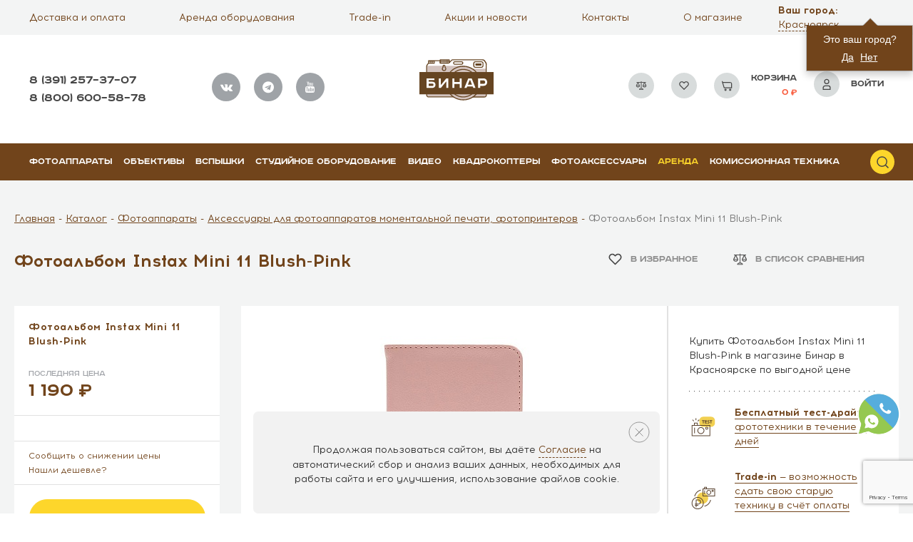

--- FILE ---
content_type: text/html; charset=UTF-8
request_url: https://binar-shop.ru/catalog/product/fotoalbom_instax_mini_11_blush_pink/
body_size: 56621
content:
<!DOCTYPE html>
<html lang="ru">

<head>
	<title>Купить Фотоальбом Instax Mini 11 Blush-Pink 📷 в Красноярске за 1 190 ₽ | Акция </title>
	<meta name="viewport" content="width=device-width, initial-scale=1, maximum-scale=1, user-scalable=no" />
	<link rel="shortcut icon" type="image/x-icon" href="/local/templates/main/favicon.png">
	  	<!-- <script src="https://forma.tinkoff.ru/static/onlineScript.js" data-skip-moving="true"></script> -->
		<meta http-equiv="Content-Type" content="text/html; charset=UTF-8" />
<meta name="keywords" content="Фотоальбом Instax Mini 11 Blush-Pink купить, цена, красноярск, выгодно, интернет магазин" />
<meta name="description" content="Найдете цену ниже на  Фотоальбом Instax Mini 11 Blush-Pink - сделаем скидку. У нас вы получите расширенную гарантию от производителя, trade-in, онлайн-кредит. " />
<script data-skip-moving="true">(function(w, d, n) {var cl = "bx-core";var ht = d.documentElement;var htc = ht ? ht.className : undefined;if (htc === undefined || htc.indexOf(cl) !== -1){return;}var ua = n.userAgent;if (/(iPad;)|(iPhone;)/i.test(ua)){cl += " bx-ios";}else if (/Windows/i.test(ua)){cl += ' bx-win';}else if (/Macintosh/i.test(ua)){cl += " bx-mac";}else if (/Linux/i.test(ua) && !/Android/i.test(ua)){cl += " bx-linux";}else if (/Android/i.test(ua)){cl += " bx-android";}cl += (/(ipad|iphone|android|mobile|touch)/i.test(ua) ? " bx-touch" : " bx-no-touch");cl += w.devicePixelRatio && w.devicePixelRatio >= 2? " bx-retina": " bx-no-retina";if (/AppleWebKit/.test(ua)){cl += " bx-chrome";}else if (/Opera/.test(ua)){cl += " bx-opera";}else if (/Firefox/.test(ua)){cl += " bx-firefox";}ht.className = htc ? htc + " " + cl : cl;})(window, document, navigator);</script>


<link href="/bitrix/js/ui/design-tokens/dist/ui.design-tokens.css?171997454326358" type="text/css"  rel="stylesheet" />
<link href="/bitrix/js/ui/fonts/opensans/ui.font.opensans.css?17061563022555" type="text/css"  rel="stylesheet" />
<link href="/bitrix/js/main/popup/dist/main.popup.bundle.css?170615654329861" type="text/css"  rel="stylesheet" />
<link href="/bitrix/cache/css/s1/main/template_afc7f928807a7642b44e0928c5d73e1c/template_afc7f928807a7642b44e0928c5d73e1c_v1.css?1768439103572046" type="text/css"  data-template-style="true" rel="stylesheet" />







<style>img[src*="captcha.php"] {cursor: pointer;}</style>



		 
        
	<meta property="og:image" content="http://binar-shop.ru/upload/iblock/4e8/4e8c10086bef8a87e6b34e2730f46848.jpg" />
		<meta property="og:url" content="http://binar-shop.ru/" />
	<meta property="og:type" content="website" />
	<meta property="og:title" content="Бинар - специализированный магазин фототехники" />
	<meta property="og:image:width" content="1280" />
	<meta property="og:image:height" content="570" />
	<meta property="og:description" content="Помогаем фотографам любого уровня мастерства на пути профессионального роста" />

	<!-- Global site tag (gtag.js) - Google Analytics -->
	<link rel="canonical" href="https://binar-shop.ru/catalog/product/fotoalbom_instax_mini_11_blush_pink/" />
		<link rel="preload" href="/local/templates/main/fonts/Acrom/Acrom.woff" as="font" type="font/woff" crossorigin>
	<link rel="preload" href="/local/templates/main/fonts/Acrom/AcromBold.woff" as="font" type="font/woff" crossorigin>
	<link rel="preload" href="/local/templates/main/fonts/Acrom/AcromExtraBold.woff" as="font" type="font/woff" crossorigin>
	<link rel="preload" href="/local/templates/main/fonts/Acrom/AcromLight.woff" as="font" type="font/woff" crossorigin>
	<link rel="preload" href="/local/templates/main/fonts/RoadRadio/RoadRadio-Bold.woff" as="font" type="font/woff" crossorigin>
	<link rel="preload" href="/local/templates/main/fonts/RoadRadio/RoadRadio-Black.woff" as="font" type="font/woff" crossorigin>
	<link rel="preload" href="/local/templates/main/fonts/fontawesome-webfont.woff2?v=4.7.0" as="font" type="font/woff" crossorigin>
	<link rel="preload" href="/local/templates/main/fonts/icomoon.ttf?j8r8ul" as="font" type="font/woff" crossorigin>
    <link rel="preconnect" href="https://api.searchbooster.net" crossorigin />
<link rel="preconnect" href="https://cdn2.searchbooster.net" crossorigin />
<link rel="preconnect" href="https://api4.searchbooster.io" crossorigin />
<link rel="preconnect" href="https://cdn.searchbooster.io" crossorigin />
<script data-skip-moving="true">
    var sbRegionId = '';
    var sbUserId = '';
    var sbSegmentId = '';
    var sbScript = document.createElement('script');
    sbScript.src = 'https://cdn2.searchbooster.net/scripts/widget/4a09775c-e36b-42df-9d21-73306ad6ccbc/main.js';
    sbScript.setAttribute("data-sb-init-script", 1);
    sbScript.async = true;
    document.head.appendChild(sbScript);
</script>
</head>

<body class="main jivosite-top-position">
			<div style="display: none;">
		<!--LiveInternet counter-->
				<!--/LiveInternet-->
	</div>
	<div id="menuoverlay"></div>

	<div class="hidden"><svg xmlns="http://www.w3.org/2000/svg">
		<symbol viewBox="0 0 19 18">
			<path class="st0"
				d="M9.6 1c-4.5.1-8.1 3.8-8.1 8.4.1 4.6 3.8 8.2 8.4 8.1 4.6-.1 8.2-3.8 8.1-8.4C17.9 4.6 14.2 1 9.6 1zm1 2.8c.8 0 1.1.5 1.1 1 0 .7-.6 1.3-1.5 1.3-.9.1-1.2-.3-1.2-1 0-.5.5-1.3 1.6-1.3zM8.4 14.4c-.6 0-1-.3-.6-1.9l.7-2.7c.1-.4.1-.6 0-.6-.2 0-.9.3-1.4.6l-.3-.4c1.4-1.2 3-1.8 3.7-1.8.6 0 .7.7.4 1.7l-.8 2.8c-.1.5-.1.7.1.7s.7-.2 1.3-.6l.3.4c-1.3 1.3-2.8 1.8-3.4 1.8z" />
		</symbol>
		<symbol id="akcii" viewBox="0 0 512 512">
			<path class="st0"
				d="M257.8 100.6c-1.5.2-3 .2-4.5 0l-82.2-12.5-69.5 10.6V420l60.4-45.9c2.7-2 5.9-3 9-3 3.2 0 6.4 1 9 3l75.4 57.2 75.4-57.2c5.3-4.1 12.7-4.1 18.1 0l60.4 45.9V98.6L340 88.1l-82.2 12.5zm94.5 213.9H158.8c-8.3 0-15-6.7-15-15s6.7-15 15-15h193.5c8.3 0 15 6.7 15 15s-6.7 15-15 15zm0-70.1H158.8c-8.3 0-15-6.7-15-15s6.7-15 15-15h193.5c8.3 0 15 6.7 15 15s-6.7 15-15 15zm15-85.1c0 8.3-6.7 15-15 15H158.8c-8.3 0-15-6.7-15-15s6.7-15 15-15h193.5c8.3 0 15 6.7 15 15z" />
			<path
				d="M426.6 71l-84.4-12.8c-1.5-.2-3-.2-4.5 0l-82.2 12.5-82.2-12.5c-1.5-.2-3-.2-4.5 0L84.4 71c-7.3 1.1-12.7 7.4-12.7 14.8v364.4c0 5.7 3.2 10.9 8.3 13.4 5.1 2.5 11.2 2 15.7-1.5l75.4-57.2 75.4 57.2c5.3 4.1 12.7 4.1 18.1 0l75.4-57.2 75.4 57.2c2.7 2 5.8 3 9 3 2.3 0 4.5-.5 6.6-1.6 5.1-2.5 8.3-7.7 8.3-13.4V85.8c0-7.4-5.4-13.7-12.7-14.8zm-17.2 349L349 374.1c-5.3-4.1-12.7-4.1-18.1 0l-75.4 57.2-75.4-57.2c-2.7-2-5.9-3-9-3-3.2 0-6.4 1-9 3L101.6 420V98.6L171.1 88l82.2 12.5c1.5.2 3 .2 4.5 0L340 88.1l69.5 10.6V420z" />
			<path
				d="M143.8 159.3c0 8.3 6.7 15 15 15h193.5c8.3 0 15-6.7 15-15s-6.7-15-15-15H158.8c-8.3 0-15 6.7-15 15zM352.3 214.4H158.8c-8.3 0-15 6.7-15 15s6.7 15 15 15h193.5c8.3 0 15-6.7 15-15s-6.7-15-15-15zM352.3 284.6H158.8c-8.3 0-15 6.7-15 15s6.7 15 15 15h193.5c8.3 0 15-6.7 15-15s-6.7-15-15-15z" />
		</symbol>
		<symbol id="video" viewBox="0 0 512 512">
			<path d="M483,333.6H28c-8.6,0-15.6-7-15.6-15.6V23c0-8.6,7-15.6,15.6-15.6h455c8.6,0,15.6,7,15.6,15.6v295
			C498.6,326.6,491.6,333.6,483,333.6z M43.6,302.4h423.9V38.6H43.6V302.4z" />
			<polygon points="165.8,103.7 165.8,243.7 346.8,173.7" />
		</symbol>
		<symbol id="ArrowLeft" viewBox="0 0 23 18">
			<path id="Arrow_Left" data-name="Arrow Left" class="cls-1"
				d="M329.984 526h21.032a.984.984 0 1 1 0 1.968h-21.032a.984.984 0 1 1 0-1.968zm7.285-7.717l-7.952 7.938a1.021 1.021 0 1 0 1.446 1.443l7.952-7.937a1.022 1.022 0 0 0-1.446-1.444zm0 17.4l-7.952-7.937a1.022 1.022 0 1 1 1.446-1.444l7.952 7.937a1.022 1.022 0 0 1-1.446 1.443z"
				transform="translate(-329 -518)" />
		</symbol>
		<symbol id="ArrowRight" viewBox="0 0 23 18.031">
			<path id="Arrow_Right" data-name="Arrow Right" class="cls-1"
				d="M1569 527h21a1 1 0 0 1 0 2h-21a1 1 0 0 1 0-2zm13.73-7.717l7.95 7.952a1.021 1.021 0 0 1-1.44 1.447l-7.96-7.953a1.04 1.04 0 0 1 0-1.446 1.026 1.026 0 0 1 1.45 0zm0 17.431l7.95-7.952a1.021 1.021 0 0 0-1.44-1.447l-7.96 7.953a1.04 1.04 0 0 0 0 1.446 1.026 1.026 0 0 0 1.45 0z"
				transform="translate(-1568 -519)" />
		</symbol>
		<symbol id="articles" viewBox="0 0 512 512">
			<path
				d="M187.1 160.2H86c-9.4 0-17.1 7.6-17.1 17.1 0 9.4 7.6 17.1 17.1 17.1h101.1c9.4 0 17.1-7.6 17.1-17.1 0-9.4-7.7-17.1-17.1-17.1zM187.1 225.2H86c-9.4 0-17.1 7.6-17.1 17.1s7.6 17.1 17.1 17.1h101.1c9.4 0 17.1-7.6 17.1-17.1 0-9.4-7.7-17.1-17.1-17.1zM187.1 290.2H86c-9.4 0-17.1 7.6-17.1 17.1s7.6 17.1 17.1 17.1h101.1c9.4 0 17.1-7.6 17.1-17.1s-7.7-17.1-17.1-17.1z" />
			<path
				d="M494.9 85.4H287.3c-11.9 0-22.9 4.3-31.3 11.5-8.4-7.2-19.4-11.5-31.3-11.5H17.1C7.6 85.4 0 93.1 0 102.5v275.7c0 9.4 7.6 17.1 17.1 17.1h207.6c7.8 0 14.2 6.3 14.2 14.1v.1c0 9.4 7.6 17.1 17.1 17.1 9.4 0 17.1-7.6 17.1-17.1v-.1c0-7.8 6.4-14.1 14.2-14.1h207.6c9.4 0 17.1-7.6 17.1-17.1V102.5c0-9.4-7.6-17.1-17.1-17.1zm-256 48.4v229.4c-4.5-1.4-9.3-2.1-14.2-2.1H34.1V119.6h190.6c7.8 0 14.2 6.3 14.2 14.2zm239 227.3H287.3c-4.9 0-9.7.7-14.2 2.1V133.8v-.1c0-7.8 6.4-14.2 14.2-14.2h190.6v241.6z" />
			<path
				d="M324.9 194.4H426c9.4 0 17.1-7.6 17.1-17.1 0-9.4-7.6-17.1-17.1-17.1H324.9c-9.4 0-17.1 7.6-17.1 17.1 0 9.4 7.7 17.1 17.1 17.1zM324.9 259.4H426c9.4 0 17.1-7.6 17.1-17.1s-7.6-17.1-17.1-17.1H324.9c-9.4 0-17.1 7.6-17.1 17.1s7.7 17.1 17.1 17.1zM324.9 324.4H426c9.4 0 17.1-7.6 17.1-17.1s-7.6-17.1-17.1-17.1H324.9c-9.4 0-17.1 7.6-17.1 17.1s7.7 17.1 17.1 17.1z" />
		</symbol>
		<symbol id="basket" viewBox="0 0 16 15">
			<path d="M1.4668 1.27637L2.0268 3.14303M2.0268 3.14303L4.2668 10.6097H14.5335V5.0097C14.5335 4.84254 14.5335 4.6876 14.5335 4.54406C14.5335 3.43949 13.638 3.14303 12.5335 3.14303H2.0268ZM12.6668 14.343C12.1513 14.343 11.7335 13.9252 11.7335 13.4097C11.7335 12.8942 12.1513 12.4764 12.6668 12.4764C13.1823 12.4764 13.6001 12.8942 13.6001 13.4097C13.6001 13.9252 13.1823 14.343 12.6668 14.343ZM5.20013 13.4097C5.20013 12.8942 5.618 12.4764 6.13346 12.4764C6.64893 12.4764 7.0668 12.8942 7.0668 13.4097C7.0668 13.9252 6.64893 14.343 6.13346 14.343C5.618 14.343 5.20013 13.9252 5.20013 13.4097Z" stroke="#454545" fill="none" stroke-width="1.2"/>
		</symbol>
		<symbol id="blue" viewBox="0 0 33 33">
			<path class="st0" d="M.5.3h32v32H.5z" />
			<path class="st1"
				d="M15.2 10.1v4.4h9.2v4.3h-9.2v4.4l-6.6-6.5 6.6-6.6m0-2c-.5 0-1 .2-1.4.6l-6.6 6.5c-.4.4-.6.9-.6 1.4s.2 1 .6 1.4l6.6 6.5c.4.4.9.6 1.4.6.3 0 .5-.1.8-.2.7-.3 1.2-1 1.2-1.8v-2.4h7.2c1.1 0 2-.9 2-2v-4.3c0-1.1-.9-2-2-2h-7.2V10c0-.8-.5-1.5-1.2-1.8-.3 0-.6-.1-.8-.1z" />
		</symbol>
		<symbol id="car" viewBox="0 0 272 254">
			<path class="st0"
				d="M199.2 72.2h-45.1L126 100.3c-1.2 1.2-2.7 1.8-4.2 1.8s-3.1-.6-4.2-1.8c-2.3-2.3-2.3-6.1 0-8.5l19.7-19.7H104L66.1 110c-1.2 1.2-2.7 1.8-4.2 1.8s-3.1-.6-4.2-1.8c-2.3-2.3-2.3-6.1 0-8.5l29.4-29.4H16.7V120h182.5V72.2zM79.4 188.7c-2.5-7.1-9.2-12.2-17.1-12.2s-14.6 5.1-17.1 12.2c-.7 1.9-1 3.9-1 6s.4 4.1 1 6c2.5 7.1 9.2 12.2 17.1 12.2s14.6-5.1 17.1-12.2c.7-1.9 1-3.9 1-6s-.4-4.2-1-6z" />
			<path class="st0"
				d="M133.1 188.7h43.6c2.3-11.5 11.2-20.6 22.6-23.3V132H16.7v56.7h15.9c2.8-13.8 15-24.2 29.6-24.2 14.6 0 26.8 10.4 29.6 24.2h24.4c.1-.1.1-.2.2-.2l40.3-40.3c2.3-2.3 6.1-2.3 8.5 0 2.3 2.3 2.3 6.1 0 8.5l-32.1 32zM211.2 60.2h38.3l-8.8-10.9H33.1l-9.3 10.9h175.4zM211.2 72.2H256V120h-44.8zM223.4 188.7c-2.5-7.1-9.2-12.2-17.1-12.2-7.9 0-14.6 5.1-17.1 12.2-.7 1.9-1 3.9-1 6s.4 4.1 1 6c2.5 7.1 9.2 12.2 17.1 12.2 7.9 0 14.6-5.1 17.1-12.2.7-1.9 1-3.9 1-6s-.4-4.2-1-6zM211.2 164.9c12.3 2.1 22.1 11.6 24.6 23.7H256V132h-44.8v32.9z" />
			<path class="st1"
				d="M268 65.5v-.1c0-.2-.1-.4-.1-.6v-.2c-.1-.2-.1-.5-.2-.7-.1-.2-.2-.5-.3-.7l-.1-.1c-.1-.2-.3-.4-.4-.6v-.1l-18.4-22.8c-1.1-1.4-2.9-2.2-4.7-2.2H30.3c-1.8 0-3.4.8-4.6 2.1L6.2 62.3c-.2.2-.3.4-.5.6l-.1.1-.3.6s0 .1-.1.1c-.1.3-.1.5-.2.8v.1c-.1.2-.1.4-.1.6v.2c0 .2-.1.5-.1.8v128.5c0 3.3 2.7 6 6 6h21.9c2.8 13.8 15 24.2 29.6 24.2 14.6 0 26.8-10.4 29.6-24.2h84.9c2.8 13.8 15 24.2 29.6 24.2s26.8-10.4 29.6-24.2h26c3.3 0 6-2.7 6-6V66.2v-.7zM33.1 49.3h207.6l8.7 10.8H23.8l9.3-10.8zM16.7 72.2H87l-29.4 29.4c-2.3 2.3-2.3 6.1 0 8.5 1.2 1.2 2.7 1.8 4.2 1.8s3.1-.6 4.2-1.8l38-37.9h33.1l-19.7 19.7c-2.3 2.3-2.3 6.1 0 8.5 1.2 1.2 2.7 1.8 4.2 1.8s3.1-.6 4.2-1.8L154 72.2h45.1V120H16.7V72.2zm45.5 140.6c-7.9 0-14.6-5.1-17.1-12.2-.7-1.9-1-3.9-1-6s.4-4.1 1-6c2.5-7.1 9.2-12.2 17.1-12.2s14.6 5.1 17.1 12.2c.7 1.9 1 3.9 1 6s-.4 4.1-1 6c-2.4 7.1-9.2 12.2-17.1 12.2zm102.9-64.7c-2.3-2.3-6.1-2.3-8.5 0l-40.3 40.3c-.1.1-.1.2-.2.2H91.8c-2.8-13.8-15-24.2-29.6-24.2-14.6 0-26.8 10.4-29.6 24.2H16.7V132h182.5v33.3c-11.4 2.7-20.2 11.8-22.6 23.3H133l32.1-32.1c2.4-2.2 2.4-6 0-8.4zm41.1 64.7c-7.9 0-14.6-5.1-17.1-12.2-.7-1.9-1-3.9-1-6s.4-4.1 1-6c2.5-7.1 9.2-12.2 17.1-12.2 7.9 0 14.6 5.1 17.1 12.2.7 1.9 1 3.9 1 6s-.4 4.1-1 6c-2.4 7.1-9.2 12.2-17.1 12.2zm49.8-24.1h-20.2c-2.5-12.2-12.3-21.7-24.6-23.7v-33H256v56.7zM211.2 120V72.2H256V120h-44.8z" />
		</symbol>
		<symbol id="card" viewBox="0 0 28 19">
			<path class="st0"
				d="M2 13.9v1.2c0 .8.6 1.4 1.4 1.4h21.1c.8 0 1.4-.6 1.4-1.4v-1.2H2zM26 10V3.7c0-.8-.6-1.4-1.4-1.4H3.5c-.8 0-1.5.6-1.5 1.4V10h24z" />
			<path class="st1"
				d="M24.5 1.2h-21C2.1 1.2 1 2.3 1 3.7v11.5c0 1.4 1.1 2.5 2.5 2.5h21.1c1.4 0 2.5-1.1 2.5-2.5V3.7c-.1-1.4-1.2-2.5-2.6-2.5zm-21 1.1h21.1c.8 0 1.4.6 1.4 1.4V10H2V3.7c0-.8.7-1.4 1.5-1.4zm21 14.3h-21c-.8 0-1.5-.6-1.5-1.4V14h24v1.2c0 .8-.7 1.4-1.5 1.4z" />
		</symbol>
		<symbol id="clock" viewBox="0 0 257 254">
			<path class="st0"
				d="M223.8 93.5c-.1-.1-.1-.3-.2-.4C209.4 54.5 172.3 27 128.9 27c-55.7 0-101 45.3-101 101 0 15.7 3.6 30.6 10 43.9.1.2.2.5.3.7 16.6 33.4 51 56.4 90.7 56.4 55.7 0 101-45.3 101-101 0-12.1-2.1-23.7-6.1-34.5zM128.9 217c-33.6 0-62.9-18.7-78-46.2l22.7-22.7c2.3-2.3 2.3-6.1 0-8.5-2.3-2.3-6.1-2.3-8.5 0l-19.6 19.6c-2.3-6.2-4-12.6-4.9-19.4h.1l54.6-54.6c2.3-2.3 2.3-6.1 0-8.5-2.3-2.3-6.1-2.3-8.5 0L40 123.5c2.3-47 41.3-84.5 88.9-84.5 37 0 68.9 22.8 82.2 55L196 109.1c-2.3 2.3-2.3 6.1 0 8.5 1.2 1.2 2.7 1.8 4.2 1.8s3.1-.6 4.2-1.8l10.8-10.8c1.4 5.6 2.2 11.5 2.5 17.5l-40.3 40.3c-2.3 2.3-2.3 6.1 0 8.5 1.2 1.2 2.7 1.8 4.2 1.8s3.1-.6 4.2-1.8l30.8-30.8c-6.7 42.3-43.5 74.7-87.7 74.7z" />
			<path class="st0"
				d="M152.1 65.5c-3.1-1.2-6.6.4-7.7 3.5l-14.6 39.4c-10.3.6-18.5 9.1-18.5 19.5 0 9.7 7.1 17.8 16.4 19.3l15 58.2c.7 2.7 3.1 4.5 5.8 4.5.5 0 1-.1 1.5-.2 3.2-.8 5.1-4.1 4.3-7.3l-14.7-57c6.4-3.2 10.9-9.8 10.9-17.5 0-6.9-3.6-13-9.1-16.5l14.2-38.2c1.2-3.1-.4-6.5-3.5-7.7z" />
			<path class="st0"
				d="M128.9 3C60 3 3.9 59.1 3.9 128s56.1 125 125 125 125-56.1 125-125S197.8 3 128.9 3zm0 238c-62.3 0-113-50.7-113-113s50.7-113 113-113 113 50.7 113 113-50.7 113-113 113z" />
		</symbol>
		<symbol id="comparison" viewBox="0 0 18 15">
			<path stroke-width="0.3" d="M16.9728 7.61378L16.9592 7.61962L14.6638 2.71836H16.0512C16.0512 2.71836 16.0512 2.58773 16.0512 2.42662C16.0512 2.2655 16.0512 2.13487 16.0512 2.13487H9.31116V1.00003C9.31116 1.00003 9.15889 1 8.97109 1C8.78329 1 8.67959 1 8.63103 1.00003V2.13196H1.89437C1.89437 2.13196 1.89437 2.26258 1.89437 2.4237C1.89437 2.58481 1.89437 2.71252 1.89437 2.71252L3.32604 2.71544L1.02721 7.61378C1.0102 7.64795 1.00098 7.6846 1 7.72172C1 9.06147 2.26597 10.1476 3.82763 10.1476C5.38929 10.1476 6.65526 9.06147 6.65526 7.72172C6.65428 7.6846 6.64506 7.64795 6.62805 7.61378L4.33262 2.71252H8.63103V11.7332C7.00893 11.8382 5.74049 12.6842 5.74049 13.7083C5.74049 13.8694 5.89275 14 6.08055 14H11.8616C12.0494 14 12.2017 13.8694 12.2017 13.7083C12.2017 12.6842 10.9333 11.8382 9.31116 11.7332V2.71252H13.6538L11.3719 7.61378C11.3549 7.64795 11.3457 7.6846 11.3447 7.72172C11.3447 9.06147 12.6107 10.1476 14.1724 10.1476C15.734 10.1476 17 9.06147 17 7.72172C16.999 7.6846 16.9898 7.64795 16.9728 7.61378ZM3.82593 9.56845C2.77267 9.56721 1.87566 8.9113 1.70733 8.0193H5.93092C5.76344 8.90696 4.87405 9.56152 3.82593 9.56845ZM5.8085 7.43582H1.85016L3.83273 3.20265L5.8085 7.43582ZM11.4604 13.4165H6.47843C6.73007 12.7893 7.76727 12.305 8.96769 12.305C10.1681 12.305 11.2087 12.7893 11.4604 13.4165ZM14.1571 3.20557L16.1328 7.43582H12.1745L14.1571 3.20557ZM14.1571 9.56845V9.57136C13.1078 9.56418 12.2181 8.90813 12.0521 8.0193H16.2757C16.1073 8.9113 15.2103 9.56721 14.1571 9.56845Z" fill="#454545"></path>
			<path stroke-width="0.3" fill-rule="evenodd" clip-rule="evenodd" d="M9.46113 0.850098V1.98492H16.2012V2.8684H14.8996L17.0334 7.42459L17.0439 7.4201L17.1071 7.547C17.1335 7.60023 17.1484 7.65828 17.1499 7.71782L17.15 7.72177C17.15 9.16511 15.7945 10.2976 14.1723 10.2976C12.5502 10.2976 11.1947 9.16511 11.1947 7.72177V7.71782C11.1963 7.65901 11.2108 7.60164 11.2367 7.54895L13.4185 2.86257H9.46113V11.5945C10.2376 11.6655 10.9339 11.9027 11.4489 12.252C11.9932 12.6212 12.3517 13.1293 12.3517 13.7083C12.3517 13.973 12.1099 14.15 11.8616 14.15H6.08053C5.83228 14.15 5.59046 13.973 5.59046 13.7083C5.59046 13.1293 5.94893 12.6212 6.49324 12.252C7.0082 11.9027 7.70455 11.6655 8.48101 11.5945V2.86257H4.56849L6.76321 7.54879C6.78914 7.60153 6.80363 7.65895 6.80518 7.71782L6.80529 7.72177C6.80529 9.16511 5.44971 10.2976 3.82761 10.2976C2.2055 10.2976 0.849976 9.16511 0.849976 7.72177V7.71782C0.851527 7.65892 0.866087 7.60147 0.892041 7.54871L3.09014 2.865L1.74434 2.86226V1.982H8.48101V0.850154L9.46113 0.850098ZM8.78101 1.15006V2.282H2.04434V2.56212L3.56188 2.56596L1.16151 7.68067C1.15425 7.69525 1.15057 7.70993 1.14998 7.72415C1.15149 8.95927 2.32736 9.9976 3.82761 9.9976C5.32785 9.9976 6.50372 8.95927 6.50523 7.72415C6.50464 7.70993 6.50099 7.69523 6.49374 7.68065L6.49215 7.67746L4.09671 2.56257H8.78101V11.8738L8.6407 11.8829C7.85132 11.934 7.1556 12.1652 6.66165 12.5003C6.16622 12.8363 5.89046 13.2633 5.89046 13.7083C5.89046 13.7658 5.95318 13.85 6.08053 13.85H11.8616C11.989 13.85 12.0517 13.7658 12.0517 13.7083C12.0517 13.2633 11.7759 12.8363 11.2805 12.5003C10.7865 12.1652 10.0908 11.934 9.30144 11.8829L9.16113 11.8738V2.56257H13.889L11.5063 7.68067C11.499 7.69525 11.4953 7.70992 11.4947 7.72414C11.4962 8.95926 12.6721 9.9976 14.1723 9.9976C15.6662 9.9976 16.8384 8.96813 16.8499 7.74L14.4279 2.5684H15.9012V2.28492H9.16113V1.15006L8.78101 1.15006ZM3.83294 2.84853L6.04402 7.58586H1.61425L3.83294 2.84853ZM14.1573 2.85165L16.3684 7.58586H11.9385L14.1573 2.85165ZM2.08602 7.28586H5.57293L3.83247 3.55686L2.08602 7.28586ZM12.4104 7.28586H15.8972L14.1568 3.55957L12.4104 7.28586ZM1.52635 7.86934H6.11185L6.0783 8.04715C5.8947 9.02026 4.93038 9.71119 3.8269 9.71849L3.82573 9.71849C2.71693 9.71719 1.74445 9.02502 1.55991 8.04716L1.52635 7.86934ZM1.89995 8.16934C2.13083 8.88685 2.90274 9.41717 3.82546 9.41849C4.74326 9.41222 5.50859 8.88319 5.73827 8.16934H1.89995ZM11.8714 7.86934H16.4566L16.423 8.04716C16.2469 8.98072 15.3525 9.65387 14.307 9.7141V9.72244L14.156 9.72141C13.0514 9.71384 12.0866 9.02132 11.9046 8.04688L11.8714 7.86934ZM14.0573 9.41861L14.1569 9.41849C15.0799 9.4174 15.8521 8.88702 16.083 8.16934H12.2443C12.4644 8.85826 13.1832 9.37585 14.0573 9.41861ZM6.73766 13.2666H11.2009C11.0562 13.079 10.8204 12.9034 10.5081 12.7623C10.0877 12.5724 9.54882 12.455 8.96767 12.455C8.38652 12.455 7.8485 12.5724 7.42909 12.7622C7.11737 12.9033 6.88219 13.079 6.73766 13.2666ZM7.3054 12.4889C7.7676 12.2798 8.34839 12.155 8.96767 12.155C9.58694 12.155 10.1685 12.2798 10.6315 12.4889C11.0901 12.696 11.4532 12.996 11.5996 13.3607L11.6821 13.5666H6.2566L6.33919 13.3607C6.48545 12.9962 6.84755 12.6961 7.3054 12.4889Z" fill="#454545"></path>
		</symbol>


		<symbol id="delivery" viewBox="0 0 300 300">
			<path class="st0"
				d="M162.1 125.7h86.4c27.3 0 49.5-22.2 49.5-49.5v-23c0-27.3-22.2-49.5-49.5-49.5h-86.4c-27.3 0-49.5 22.2-49.5 49.5v23c0 27.3 22.2 49.5 49.5 49.5z" />
			<path class="st1"
				d="M147.6 46.2H171v7.1h-14.7V62H170v7h-13.7v15.4h-8.7V46.2zM177.5 46.7c2.8-.5 6.9-.8 11.5-.8 5.7 0 9.6.9 12.4 3 2.3 1.8 3.5 4.5 3.5 8 0 4.9-3.5 8.2-6.8 9.4v.2c2.7 1.1 4.1 3.6 5.1 7.1 1.2 4.3 2.4 9.3 3.1 10.8h-8.9c-.6-1.1-1.5-4.2-2.7-8.9-1-4.8-2.7-6.1-6.2-6.1h-2.6v15h-8.6V46.7zm8.6 16.5h3.4c4.3 0 6.9-2.2 6.9-5.5 0-3.5-2.4-5.3-6.4-5.3-2.1 0-3.3.2-3.9.3v10.5zM233.9 68.3h-14.1v9.1h15.7v7.1h-24.4V46.2h23.6v7.1h-14.9v7.9h14.1v7.1zM264.2 68.3h-14.1v9.1h15.7v7.1h-24.4V46.2H265v7.1h-14.9v7.9h14.1v7.1z" />
			<g>
				<path class="st1"
					d="M262.9 241.1h-4.4v-48.8h-18.2l-4.4-44.3h-39.5v-39.9H19.1v133h-4.4c-7.3 0-13.3 6-13.3 13.3s6 13.3 13.3 13.3h26.6c0 17.1 13.9 31 31 31s31-13.9 31-31h84.2c0 17.1 13.9 31 31 31s31-13.9 31-31h13.3c7.3 0 13.3-6 13.3-13.3s-5.9-13.3-13.2-13.3zm-35-84.3l3.5 35.5h-35v-35.5h31.5zm-40.4 44.4v17.7H27.9v-62.1h159.6v44.4zM27.9 116.9h159.6v31H27.9v-31zm-8.8 141.9h-4.4c-2.4 0-4.4-2-4.4-4.4 0-2.4 2-4.4 4.4-4.4h4.4v8.8zm53.2 31.1c-12.2 0-22.2-9.9-22.2-22.2 0-12.2 9.9-22.2 22.2-22.2s22.2 9.9 22.2 22.2c-.1 12.2-10 22.2-22.2 22.2zm29.7-31.1c-3.8-12.8-15.7-22.2-29.7-22.2s-25.9 9.4-29.7 22.2H27.9v-31h159.6v31H102zm116.6 31.1c-12.2 0-22.2-9.9-22.2-22.2 0-12.2 9.9-22.2 22.2-22.2s22.2 9.9 22.2 22.2c-.1 12.2-10 22.2-22.2 22.2zm31-31.1h-1.3c-3.8-12.8-15.7-22.2-29.7-22.2-8.7 0-16.5 3.6-22.2 9.4v-44.8H249.6V258.8zm13.3 0h-4.4V250h4.4c2.4 0 4.4 2 4.4 4.4 0 2.4-2 4.4-4.4 4.4z" />
				<path class="st1"
					d="M72.3 254.4c-7.3 0-13.3 6-13.3 13.3 0 7.3 6 13.3 13.3 13.3s13.3-6 13.3-13.3c0-7.3-6-13.3-13.3-13.3zm0 17.7c-2.4 0-4.4-2-4.4-4.4s2-4.4 4.4-4.4 4.4 2 4.4 4.4-2 4.4-4.4 4.4zM218.6 254.4c-7.3 0-13.3 6-13.3 13.3 0 7.3 6 13.3 13.3 13.3s13.3-6 13.3-13.3c0-7.3-6-13.3-13.3-13.3zm0 17.7c-2.4 0-4.4-2-4.4-4.4s2-4.4 4.4-4.4c2.4 0 4.4 2 4.4 4.4s-2 4.4-4.4 4.4zM23.5 32.7h109.9v8.9H23.5zM5.8 54.9h95.5v8.9H5.8zM23.5 77h67.4v8.9H23.5z" />
			</g>
		</symbol>
		<symbol id="gift" viewBox="0 0 272 254">
			<path class="st0" d="M32.6 110H187v92H32.6z" />
			<path class="st1"
				d="M56.8 37.3h-28V76h28zM124.8 37.3h28.5V76h-28.5zM120.4 147c1.2 0 2.4.5 3.2 1.4l14.1 14.5V85.5h-16.4l-2.5 1.1-16.5 7.5v69l14.9-14.9c.8-.8 2-1.2 3.2-1.2zM162.7 128.7l9 9V92.3l-14.9-6.8h-10.2v52.9l9.7-9.7c1.8-1.8 4.7-1.8 6.4 0z" />
			<path class="st1"
				d="M213.8 103.1c-2.7 1.7-5.8 2.6-8.9 2.6-2.3 0-4.6-.5-6.8-1.5l-17.3-7.9v52.2c0 1.8-1.1 3.5-2.8 4.2-1.7.7-3.6.3-4.9-1l-13.5-13.5-12.9 12.9V174c0 1.8-1.1 3.5-2.8 4.2-.5.2-1.1.3-1.7.3-1.2 0-2.4-.5-3.2-1.4l-18.7-19.2-19.3 19.3c-1.3 1.3-3.2 1.7-4.9 1-1.7-.7-2.8-2.3-2.8-4.2V98.2l-13.2 6c-2.2 1-4.5 1.5-6.8 1.5-3.1 0-6.2-.9-8.9-2.6-4.7-3-7.5-8.2-7.5-13.8V85h-2.1v124.5h163.8V98.4c-1.3 1.9-2.9 3.4-4.8 4.7zM221.3 76h21.9V37.3h-21.9z" />
			<path class="st2"
				d="M252.2 28.3h-30.8v-3.6c0-5.6-2.8-10.8-7.5-13.8s-10.6-3.5-15.7-1.2L157 28.3h-35.6L80 9.7c-5.1-2.3-11-1.9-15.7 1.2-4.7 3-7.5 8.2-7.5 13.8v3.6h-37V85h25.9v133.5h181.8V85h24.6V28.3zm-183-9.9c1.2-.8 2.6-1.2 4-1.2 1 0 2.1.2 3.1.7l39.5 17.8v42.4L76.4 96c-2.4 1.1-5 .9-7.1-.5-2.2-1.4-3.4-3.7-3.4-6.3V24.7c-.1-2.6 1.2-4.9 3.3-6.3zm139.7 0c2.2 1.4 3.4 3.7 3.4 6.3v64.6c0 2.6-1.2 4.9-3.4 6.3-2.2 1.4-4.8 1.6-7.1.5l-39.5-17.9V35.7l39.5-17.8c2.4-1.1 5-.9 7.1.5zM102.2 94.2l16.5-7.5 2.5-1.1h16.4V163l-14.1-14.5c-.8-.9-2-1.4-3.2-1.4-1.2 0-2.4.5-3.2 1.3l-14.9 14.9V94.2zm44.5-8.7h10.2l14.9 6.8v45.4l-9-9c-1.8-1.8-4.6-1.8-6.4 0l-9.7 9.7V85.5zm6.6-9.5h-28.5V37.3h28.5V76zM28.8 76V37.3h28V76h-28zm25.9 133.5V85h2.1v4.3c0 5.6 2.8 10.8 7.5 13.8 2.7 1.7 5.8 2.6 8.9 2.6 2.3 0 4.6-.5 6.8-1.5l13.2-6V174c0 1.8 1.1 3.5 2.8 4.2 1.7.7 3.6.3 4.9-1l19.3-19.3 18.7 19.2c.9.9 2 1.4 3.2 1.4.6 0 1.1-.1 1.7-.3 1.7-.7 2.8-2.3 2.8-4.2v-22.9l12.9-12.9 13.5 13.5c1.3 1.3 3.2 1.7 4.9 1 1.7-.7 2.8-2.3 2.8-4.2V96.4l17.3 7.9c2.2 1 4.5 1.5 6.8 1.5 3.1 0 6.2-.9 8.9-2.6 1.9-1.2 3.5-2.8 4.7-4.6v111.1H54.7zM243.2 76h-21.8V37.3h21.8V76z" />
			<path class="st3"
				d="M162.3 35.7v42.4L201.8 96c2.4 1.1 4.9.9 7.1-.5 2.2-1.4 3.4-3.7 3.4-6.3V24.7c0-2.6-1.2-4.9-3.4-6.3-2.2-1.4-4.8-1.6-7.1-.5l-39.5 17.8zM65.8 89.2c0 2.6 1.2 4.9 3.4 6.3 2.2 1.4 4.8 1.6 7.1.5l39.5-17.9V35.7L76.3 17.9c-1-.5-2-.7-3.1-.7-1.4 0-2.8.4-4 1.2-2.2 1.4-3.4 3.7-3.4 6.3v64.5z" />
		</symbol>
		<symbol id="green" viewBox="0 0 33 33">
			<path class="st0" d="M.7.3h32v32H.7z" />
			<path class="st1"
				d="M14.9 16.2h-.1v6.5l1.4-.9c.3-.2.8-.2 1.1 0l1.2.8v-6.4h-3.6zM13.7 10.8L9.8 9h-.2c-.1 0-.1.1-.1.2V16c0 .1.1.2.1.2.1 0 .1.1.3 0l3.9-1.8v-3.6zM15.7 11.1h2v3.1h-2zM23.8 9.1c-.1 0-.1-.1-.3 0l-3.9 1.7v3.8l3.9 1.8h.3c.1 0 .1-.1.1-.2V9.3c0-.1-.1-.2-.1-.2z" />
			<path class="st2"
				d="M24.8 7.4c-.6-.4-1.5-.5-2.2-.2l-4.3 1.9h-3.5l-4.3-1.9c-.6-.3-1.4-.2-2 .2-.6.4-1 1.1-1 1.9v6.8c0 .8.4 1.5 1 1.9.4.2.8.4 1.2.4.3 0 .6-.1.9-.2l2.1-1v7.4c0 .4.2.7.5.9.3.2.7.2 1 0l2.4-1.5 2.2 1.5c.2.1.4.2.6.2.2 0 .3 0 .5-.1.3-.2.5-.5.5-.9v-7.4l2.1 1c.3.1.6.2.9.2.4 0 .9-.1 1.2-.4.6-.4 1-1.1 1-1.9V9.3c.3-.8-.1-1.5-.8-1.9zm-7.2 6.8h-2v-3.1h2v3.1zm-7.8 2.1h-.3c-.1 0-.1-.1-.1-.2V9.3c0-.1.1-.2.1-.2h.2l3.9 1.7v3.8l-3.8 1.7zm8.7 6.4l-1.2-.8c-.3-.2-.8-.2-1.1 0l-1.4.9v-6.5h3.7v6.4zm5.4-6.6c0 .1-.1.2-.1.2-.1 0-.1.1-.3 0l-3.9-1.8v-3.8L23.5 9h.3c.1 0 .1.1.1.2v6.9z" />
		</symbol>
		<symbol id="guarantee" viewBox="0 0 312 300">
			<circle class="st0" cx="81.4" cy="142.7" r="70.4" />
			<path class="st1"
				d="M105.4 76.6l-5.9-7-24.3 20.3-6.3-6.3-6.5 6.5 12.2 12.2zM120.9 73.1h69v9.2h-69zM120.9 91.5h78.2v9.2h-78.2zM105.4 122.6l-5.9-7-24.3 20.3-6.3-6.2-6.5 6.5 12.2 12.1zM120.9 119.1h96.6v9.2h-96.6zM120.9 137.5h18.4v9.2h-18.4zM148.5 137.5h69v9.2h-69zM105.4 168.7l-5.9-7.1-24.3 20.3-6.3-6.2-6.5 6.5 12.2 12.2zM120.9 165.1h96.6v9.2h-96.6zM120.9 183.5h69v9.2h-69zM199.1 183.5h18.4v9.2h-18.4zM199.1 73.1h18.4v9.2h-18.4z" />
			<path class="st1"
				d="M291.2 220.3h-36.8V31.7c0-12.7-10.3-23-23-23H42.7c-12.7 0-23 10.3-23 23s10.3 23 23 23V294H236v-27.6h18.4V248h36.8c7.6 0 13.8-6.2 13.8-13.8 0-7.7-6.2-13.9-13.8-13.9zM245.1 31.7v188.7h-9.2V45.5h-4.6c-7.6 0-13.8-6.2-13.8-13.8s6.2-13.8 13.8-13.8c7.6 0 13.8 6.2 13.8 13.8zm-216.2 0c0-7.6 6.2-13.8 13.8-13.8H213c-2.9 3.9-4.7 8.6-4.7 13.8s1.8 9.9 4.7 13.8H42.7c-7.6 0-13.8-6.2-13.8-13.8zm23 253.1V54.7h174.9v165.7H97.1l-41.4 13.8L97.1 248h129.6v36.8H51.9zm32.9-50.7l8.5-2.8v5.6l-8.5-2.8zm160.3 23h-9.2v-9.2h9.2v9.2zm9.2-18.4H102.5v-9.2h151.8v9.2zm18.4 0h-9.2v-9.2h9.2v9.2zm18.5 0H282v-9.2h9.2c2.5 0 4.6 2.1 4.6 4.6 0 2.6-2.1 4.6-4.6 4.6z" />
		</symbol>
		<symbol id="like" viewBox="0 0 12 10">
			<path fill-rule="evenodd" clip-rule="evenodd" d="M3.69038 1.45002C2.63716 1.45002 1.78336 2.30382 1.78336 3.35704C1.78336 3.86281 1.98428 4.34787 2.34192 4.70551L6.00003 8.36362L9.65814 4.70551C10.0158 4.34787 10.2167 3.86281 10.2167 3.35704C10.2167 2.30382 9.36289 1.45002 8.30967 1.45002C7.8039 1.45002 7.31884 1.65094 6.9612 2.00857L6.31823 2.65155C6.14249 2.82729 5.85757 2.82729 5.68183 2.65155L5.03885 2.00857C4.68122 1.65094 4.19616 1.45002 3.69038 1.45002ZM0.883362 3.35704C0.883362 1.80677 2.14011 0.550018 3.69038 0.550018C4.43485 0.550018 5.14883 0.845758 5.67525 1.37218L6.00003 1.69696L6.32481 1.37218C6.85123 0.845757 7.5652 0.550018 8.30967 0.550018C9.85995 0.550018 11.1167 1.80676 11.1167 3.35704C11.1167 4.10151 10.821 4.81549 10.2945 5.34191L6.31823 9.31822C6.23383 9.40261 6.11938 9.45002 6.00003 9.45002C5.88068 9.45002 5.76622 9.40261 5.68183 9.31822L1.70552 5.3419C1.1791 4.81549 0.883362 4.10151 0.883362 3.35704Z"/>
		</symbol>
		<symbol id="link-symbol" viewBox="0 0 457.03 457.03">
			<path
				d="M421.512 207.074l-85.795 85.767c-47.352 47.38-124.169 47.38-171.529 0-7.46-7.439-13.296-15.821-18.421-24.465l39.864-39.861c1.895-1.911 4.235-3.006 6.471-4.296 2.756 9.416 7.567 18.33 14.972 25.736 23.648 23.667 62.128 23.634 85.762 0l85.768-85.765c23.666-23.664 23.666-62.135 0-85.781-23.635-23.646-62.105-23.646-85.768 0l-30.499 30.532c-24.75-9.637-51.415-12.228-77.373-8.424l64.991-64.989c47.38-47.371 124.177-47.371 171.557 0 47.357 47.369 47.357 124.178 0 171.546zm-226.804 141.03l-30.521 30.532c-23.646 23.634-62.128 23.634-85.778 0-23.648-23.667-23.648-62.138 0-85.795l85.778-85.767c23.665-23.662 62.121-23.662 85.767 0 7.388 7.39 12.204 16.302 14.986 25.706 2.249-1.307 4.56-2.369 6.454-4.266l39.861-39.845c-5.092-8.678-10.958-17.03-18.421-24.477-47.348-47.371-124.172-47.371-171.543 0L35.526 249.96c-47.366 47.385-47.366 124.172 0 171.553 47.371 47.356 124.177 47.356 171.547 0l65.008-65.003c-25.972 3.826-52.644 1.213-77.373-8.406z" />
		</symbol>
		<symbol id="location" viewBox="0 0 200 251">
			<path class="st0"
				d="M99.7 4.7C52 4.7 13.1 43.6 13.1 91.3c0 19.6 13.9 51.3 41.2 94.2C74.4 217 94.8 243.4 95 243.6c1.1 1.5 2.9 2.3 4.7 2.3 1.9 0 3.6-.9 4.7-2.3.2-.3 20.5-26.6 40.6-58.1 27.4-42.9 41.2-74.6 41.2-94.2.1-47.7-38.7-86.6-86.5-86.6zM135 179c-14 22-28.2 41.4-35.3 51-7.1-9.6-21.3-29-35.3-51-25.7-40.3-39.3-70.7-39.3-87.7 0-41.1 33.5-74.6 74.6-74.6s74.6 33.5 74.6 74.6c0 17.1-13.6 47.4-39.3 87.7z" />
			<path class="st0"
				d="M158.9 71.2c0-.1-.1-.2-.1-.4-9-23.8-32.1-40.8-59-40.8C65 30 36.7 58.3 36.7 93.1c0 14.2 9.9 37 29.5 67.7 14.3 22.4 28.7 41.1 28.9 41.3 1.1 1.5 2.9 2.3 4.7 2.3 1.9 0 3.6-.9 4.7-2.3.1-.2 14.6-18.9 28.9-41.3 19.6-30.7 29.5-53.5 29.5-67.7 0-7.6-1.4-15-4-21.9zM99.7 188.7c-10.9-14.6-27.6-38.9-38.9-60.5l37.9-37.9c2.3-2.3 2.3-6.1 0-8.5-2.3-2.3-6.1-2.3-8.5 0l-34.9 34.9c-4.1-9.2-6.7-17.4-6.7-23.5 0-28.2 22.9-51.1 51.1-51.1 20.6 0 38.4 12.2 46.5 29.8l-51.8 51.8c-2.3 2.3-2.3 6.1 0 8.5 1.2 1.2 2.7 1.8 4.2 1.8s3.1-.6 4.2-1.8l47.3-47.3c.4 2.7.7 5.5.7 8.3.1 22-33.3 71.6-51.1 95.5z" />
		</symbol>
		<symbol id="mail" viewBox="0 0 272 254">
			<path class="st0" d="M233.6 48.7H38.8l97.4 81z" />
			<path class="st0"
				d="M189.1 170.3c-1.2 1.2-2.7 1.8-4.2 1.8s-3.1-.6-4.2-1.8c-2.3-2.3-2.3-6.1 0-8.5l63.6-63.6V55.5l-104.2 86.6c-1.1.9-2.5 1.4-3.8 1.4s-2.7-.5-3.8-1.4L28.2 55.5v97.1l37.3-33.4c2.5-2.2 6.3-2 8.5.5s2 6.3-.5 8.5l-45.3 40.6V190h15.2l20-20c2.3-2.3 6.1-2.3 8.5 0 2.3 2.3 2.3 6.1 0 8.5L60.4 190h183.8v-74.8l-55.1 55.1z" />
			<path class="st1"
				d="M256.2 42.1s0-.1 0 0c0-.3-.1-.4-.1-.6 0-.1 0-.2-.1-.2 0-.1-.1-.2-.1-.3 0-.1-.1-.2-.1-.3 0-.1-.1-.2-.1-.3 0-.1-.1-.2-.1-.3 0-.1-.1-.2-.1-.2-.1-.1-.2-.3-.2-.4 0 0 0-.1-.1-.1-.1-.2-.2-.3-.4-.5l-.1-.1-.3-.3c-.1-.1-.2-.1-.2-.2l-.2-.2c-.1-.1-.2-.1-.3-.2-.1 0-.1-.1-.2-.1-.1-.1-.2-.1-.3-.2-.1 0-.1-.1-.2-.1s-.2-.1-.3-.1c-.1 0-.2-.1-.3-.1-.1 0-.2-.1-.3-.1-.1 0-.2-.1-.3-.1-.1 0-.2 0-.3-.1-.1 0-.2-.1-.3-.1h-1H21.1c-.1 0-.2.1-.3.1-.1 0-.2 0-.2.1-.1 0-.2.1-.3.1-.1 0-.2.1-.2.1-.1 0-.2.1-.3.1-.1 0-.2.1-.3.1-.1 0-.2.1-.2.1-.1.1-.2.1-.3.2-.1 0-.1.1-.2.1-.1.1-.2.1-.3.2l-.2.2-.2.2-.3.3-.1.1c-.1.2-.2.3-.4.5v.1c-.1.1-.2.3-.3.4 0 .1-.1.1-.1.2-.1.1-.1.2-.1.3 0 .1-.1.2-.1.3 0 .1-.1.2-.1.3 0 .1-.1.2-.1.3 0 .1 0 .2-.1.3 0 .2-.1.3-.1.5V196c0 3.3 2.7 6 6 6h228c3.3 0 6-2.7 6-6V42.7c-.1-.2-.1-.4-.1-.6zm-22.6 6.6l-97.4 81-97.4-81h194.8zM60.4 190l11.5-11.5c2.3-2.3 2.3-6.1 0-8.5-2.3-2.3-6.1-2.3-8.5 0l-20 20H28.2v-21.3l45.3-40.6c2.5-2.2 2.7-6 .5-8.5s-6-2.7-8.5-.5l-37.3 33.4v-97l104.2 86.6c1.1.9 2.5 1.4 3.8 1.4s2.7-.5 3.8-1.4l104.2-86.6v42.7l-63.6 63.6c-2.3 2.3-2.3 6.1 0 8.5 1.2 1.2 2.7 1.8 4.2 1.8s3.1-.6 4.2-1.8l55.1-55.1V190H60.4z" />
		</symbol>
		<symbol id="master_class" viewBox="0 0 312 318">
			<path class="st0"
				d="M151.5 315h97c27.3 0 49.5-22.2 49.5-49.5v-30c0-27.3-22.2-49.5-49.5-49.5h-97c-27.3 0-49.5 22.2-49.5 49.5v30c0 27.3 22.2 49.5 49.5 49.5z" />
			<path class="st1"
				d="M139 231h24.7v7.5h-15.5v9.2h14.5v7.4h-14.5v16.3H139V231zM170.6 231.5c2.9-.5 7.3-.8 12.2-.8 6 0 10.2.9 13.1 3.2 2.4 1.9 3.7 4.7 3.7 8.5 0 5.2-3.7 8.7-7.1 10v.2c2.8 1.1 4.4 3.8 5.4 7.6 1.3 4.6 2.5 9.8 3.3 11.4h-9.4c-.7-1.1-1.6-4.4-2.8-9.4-1.1-5-2.8-6.4-6.5-6.5h-2.8v15.9h-9.1v-40.1zm9 17.4h3.6c4.6 0 7.3-2.3 7.3-5.8 0-3.7-2.5-5.6-6.7-5.6-2.2 0-3.5.2-4.1.3v11.1zM230.2 254.3h-14.9v9.6H232v7.5h-25.8V231h25v7.5h-15.8v8.4h14.9v7.4zM262.3 254.3h-14.9v9.6H264v7.5h-25.8V231h25v7.5h-15.8v8.4h14.9v7.4z" />
			<g>
				<path class="st2"
					d="M261 138l35.2-14.4c9.9-4.1 9.9-18.1 0-22.2L181 54c-8.8-3.6-18.7-3.6-27.6 0L40 100.4c-9.9 4.1-9.9 18.1 0 22.2l35.2 14.5" />
				<path class="st3"
					d="M155.3 170l-80-32.9v44.6s19.4 33.1 90.4 33.1 95.3-31.1 95.3-31.1V138l-78.1 32c-8.9 3.6-18.8 3.6-27.6 0z" />
				<ellipse class="st4" cx="167.8" cy="110.1" rx="18" ry="11.4" />
				<path class="st2" d="M164 110.7H33.1v80.1" />
				<circle class="st2" cx="33.2" cy="204.1" r="15.7" />
				<path class="st2" d="M22.7 216.7L9 277.6h49.3l-14.6-60.9" />
			</g>
			<path class="st2" d="M166 32.7V1M69.3 55L37.7 36M261 52l31.6-19" />
		</symbol>
		<symbol id="news" viewBox="0 0 512 512">
			<path
				d="M453 79.4L133.1 154c-9.3 2.2-12.2 9.3-12.2 18.9H99.5c-32.7 0-59.2 26.6-59.2 59.2s26.6 59.2 59.2 59.2H121c0 9.6 2.9 16.8 12.2 18.9L162 317l31.8 118.7c2.3 8.4 10.9 13.4 19.4 11.2l74.4-19.9c8.4-2.3 13.4-10.9 11.2-19.4L282 345l171 39.9c9.9 2.3 19.4-5.3 19.4-15.4V94.8c0-10.2-9.5-17.7-19.4-15.4zM120.9 259.7H99.5c-15.2 0-27.6-12.4-27.6-27.6s12.4-27.6 27.6-27.6H121l-.1 55.2zm99.4 152.6L197 325.2l50.1 11.7 17.1 63.7-43.9 11.7zm146.2-80.1l-213.9-49.9V181.9L366.5 132v200.2zm74.3 17.3l-42.7-9.9V124.7l42.7-9.9v234.7z" />
		</symbol>
		<symbol id="orange" viewBox="0 0 33 33">
			<path class="st0" d="M.5.3h32v32H.5z" />
			<path class="st1"
				d="M16.5 7.7c-4.8 0-8.6 3.9-8.6 8.6 0 4.8 3.9 8.6 8.6 8.6s8.6-3.9 8.6-8.6c0-4.8-3.9-8.6-8.6-8.6zm-1 3.2c0-.6.4-1 1-1s1 .4 1 1V17c0 .6-.4 1-1 1s-1-.4-1-1v-6.1zm1 11.6c-.7 0-1.3-.6-1.3-1.3 0-.7.6-1.3 1.3-1.3.7 0 1.3.6 1.3 1.3-.1.7-.6 1.3-1.3 1.3z" />
			<path class="st2" d="M16.5 18c.6 0 1-.4 1-1v-6.1c0-.6-.4-1-1-1s-1 .4-1 1V17c0 .5.4 1 1 1z" />
			<path class="st2"
				d="M16.5 5.7c-5.9 0-10.6 4.8-10.6 10.6 0 5.9 4.8 10.6 10.6 10.6s10.6-4.8 10.6-10.6c0-5.9-4.8-10.6-10.6-10.6zm0 19.2c-4.8 0-8.6-3.9-8.6-8.6 0-4.8 3.9-8.6 8.6-8.6s8.6 3.9 8.6 8.6c0 4.7-3.9 8.6-8.6 8.6z" />
			<circle class="st2" cx="16.5" cy="21.2" r="1.3" />
		</symbol>
		<symbol id="phone" viewBox="0 0 272 254">
			<path class="st0"
				d="M78.2 185H200v-38.5l-21.1 21.1c-1.2 1.2-2.7 1.8-4.2 1.8s-3.1-.6-4.2-1.8c-2.3-2.3-2.3-6.1 0-8.5l29.6-29.6V47h-49.8l-54.6 54.6c-1.2 1.2-2.7 1.8-4.2 1.8s-3.1-.6-4.2-1.8c-2.3-2.3-2.3-6.1 0-8.5L133.2 47H73v126.2l97.4-97.4c2.3-2.3 6.1-2.3 8.5 0 2.3 2.3 2.3 6.1 0 8.5L78.2 185zM73 21h127v14H73zM73 197v31h127v-31H73zm64.5 25.9c-5.9 0-10.7-4.8-10.7-10.7s4.8-10.7 10.7-10.7 10.7 4.8 10.7 10.7-4.8 10.7-10.7 10.7z" />
			<path class="st1"
				d="M61 9v231h151V9H61zm117.9 66.8c-2.3-2.3-6.1-2.3-8.5 0L73 173.2V47h60.2L87.1 93.1c-2.3 2.3-2.3 6.1 0 8.5 1.2 1.2 2.7 1.8 4.2 1.8s3.1-.6 4.2-1.8L150.2 47H200v82.5l-29.6 29.6c-2.3 2.3-2.3 6.1 0 8.5 1.2 1.2 2.7 1.8 4.2 1.8s3.1-.6 4.2-1.8l21.1-21.1V185H78.2L178.9 84.2a5.8 5.8 0 0 0 0-8.4zM200 21v14H73V21h127zM73 228v-31h127v31H73z" />
			<path class="st1"
				d="M137.5 201.5c-5.9 0-10.7 4.8-10.7 10.7s4.8 10.7 10.7 10.7 10.7-4.8 10.7-10.7-4.8-10.7-10.7-10.7z" />
		</symbol>
		<symbol id="red" viewBox="0 0 32 32">
			<path class="st0" d="M0 0h32v32H0z" />
			<path class="st1"
				d="M20.4 19.2c-.3 0-.7.1-.9.4-.5.5-.5 1.3 0 1.8.2.2.6.4.9.4s.7-.1.9-.4c.5-.5.5-1.3 0-1.8-.2-.3-.6-.4-.9-.4zM12.5 12.5c.5-.5.5-1.3 0-1.8-.2-.2-.6-.4-.9-.4s-.7.1-.9.4c-.5.5-.5 1.3 0 1.8.2.2.6.4.9.4s.6-.2.9-.4z" />
			<path class="st2"
				d="M22.3 9.7c-.4-.4-1-.4-1.4 0L9.7 20.9c-.4.4-.4 1 0 1.4.2.2.5.3.7.3s.5-.1.7-.3l11.2-11.2c.4-.4.4-1 0-1.4zM13.9 13.9c1.3-1.3 1.3-3.3 0-4.6-.6-.6-1.5-1-2.3-1s-1.7.3-2.3 1c-1.3 1.3-1.3 3.3 0 4.6.6.6 1.5 1 2.3 1s1.7-.4 2.3-1zm-3.2-3.2c.2-.2.6-.4.9-.4s.7.1.9.4c.5.5.5 1.3 0 1.8-.2.2-.6.4-.9.4s-.7-.1-.9-.4c-.5-.5-.5-1.3 0-1.8zM22.7 18.1c-.6-.6-1.5-1-2.3-1s-1.7.3-2.3 1c-1.3 1.3-1.3 3.3 0 4.6.6.6 1.5 1 2.3 1s1.7-.3 2.3-1c1.3-1.3 1.3-3.3 0-4.6zm-1.4 3.2c-.2.2-.6.4-.9.4s-.7-.1-.9-.4c-.5-.5-.5-1.3 0-1.8.2-.2.6-.4.9-.4s.7.1.9.4c.5.5.5 1.3 0 1.8z" />
		</symbol>
		<symbol id="test" viewBox="0 0 302 263">
			<path class="st0"
				d="M148.5 137.3h97c27.3 0 49.5-22.2 49.5-49.5v-30c0-27.3-22.2-49.5-49.5-49.5h-97C121.2 8.3 99 30.5 99 57.8v30c0 27.4 22.2 49.5 49.5 49.5z" />
			<path class="st1"
				d="M143.8 61h-10.9v-7.7H164V61h-11v32.8h-9.2V61zM192.9 76.7H178v9.6h16.6v7.5h-25.8V53.3h25v7.5H178v8.4h14.9v7.5zM201.2 84.3c2.5 1.3 6.2 2.5 10.1 2.5 4.2 0 6.4-1.7 6.4-4.4 0-2.5-1.9-4-6.8-5.7-6.7-2.3-11.1-6.1-11.1-11.9 0-6.9 5.8-12.2 15.3-12.2 4.6 0 7.9 1 10.3 2l-2 7.4c-1.6-.8-4.5-1.9-8.5-1.9S209 61.9 209 64c0 2.6 2.3 3.7 7.5 5.7 7.1 2.6 10.5 6.4 10.5 12.1 0 6.8-5.2 12.5-16.3 12.5-4.6 0-9.2-1.2-11.5-2.5l2-7.5zM241.1 61h-10.9v-7.7h31.1V61h-11v32.8h-9.2V61z" />
			<g>
				<path class="st2" d="M7 117.5h223.4v133.1H7z" />
				<circle class="st2" cx="118.7" cy="184.1" r="39.1" />
				<circle class="st2" cx="191.9" cy="153.5" r="13.8" />
				<path class="st2" d="M39.1 147.2V219M38.1 117.4V88.7h36.5v25.9" />
			</g>
			<path class="st2" d="M13.5 47l18 18M98.2 47l-18 18M56.7 27.3v25.4" />
		</symbol>
		<symbol id="trade_in" viewBox="0 0 312 300">
			<circle class="st0" cx="145.6" cy="150.6" r="78.9" />
			<path class="st1"
				d="M80.7 137.2C36.7 137.2 1 173 1 216.9s35.7 79.7 79.7 79.7 79.7-35.7 79.7-79.7-35.8-79.7-79.7-79.7zm0 150c-38.8 0-70.3-31.5-70.3-70.3s31.5-70.3 70.3-70.3 70.3 31.5 70.3 70.3-31.5 70.3-70.3 70.3z" />
			<path class="st1"
				d="M87.7 170.1h-2.3V156H76v14.1h-2.3c-14.2 0-25.8 11.6-25.8 25.8s11.6 25.8 25.8 25.8h14.1c9 0 16.4 7.4 16.4 16.4s-7.4 16.4-16.4 16.4H73.7c-9 0-16.4-7.4-16.4-16.4v-7h-9.4v7c0 14.2 11.6 25.8 25.8 25.8H76V278h9.4v-14.1h2.3c14.2 0 25.8-11.6 25.8-25.8s-11.6-25.8-25.8-25.8h-14c-9 0-16.4-7.4-16.4-16.4s7.4-16.4 16.4-16.4h14.1c9 0 16.4 7.4 16.4 16.4v7h9.4v-7c-.1-14.3-11.7-25.8-25.9-25.8zM123.9 50.7l-2-9.1C79.5 51 46 84.5 36.5 126.9l9.2 2C54.3 90 85 59.3 123.9 50.7zM168.7 252l2 9.2c42.4-9.4 75.9-42.9 85.3-85.4l-9.2-2c-8.5 38.8-39.2 69.5-78.1 78.2z" />
			<path class="st2" d="M150 30.4h155.4V123H150z" />
			<circle class="st2" cx="227.7" cy="76.7" r="27.2" />
			<circle class="st2" cx="278.6" cy="55.4" r="9.6" />
			<path class="st2" d="M172.3 51v50M171.7 30.3v-20H197v18" />
		</symbol>
		<symbol id="User" viewBox="0 0 14 15">
			<path fill-rule="evenodd" clip-rule="evenodd" d="M9.80065 4.07454C9.80065 5.62007 8.54718 6.87272 7.00065 6.87272C5.45412 6.87272 4.20065 5.62007 4.20065 4.07454C4.20065 2.52902 5.45412 1.27637 7.00065 1.27637C8.54718 1.27637 9.80065 2.52902 9.80065 4.07454Z" fill="none" stroke="#454545" stroke-width="1.2" stroke-linecap="square"/>
			<path fill-rule="evenodd" clip-rule="evenodd" d="M11.6673 14.3345H2.33398C2.33398 13.6718 2.33398 13.0414 2.33398 12.4704C2.33398 10.924 3.58759 9.6709 5.13398 9.6709H8.86732C10.4137 9.6709 11.6673 10.924 11.6673 12.4704C11.6673 13.0414 11.6673 13.6718 11.6673 14.3345Z" fill="none" stroke="#454545" stroke-width="1.2" stroke-linecap="square"/>
		</symbol>
		<symbol id="search" viewBox="0 0 13 13">
			<path d="M12.6004 12.6004L9.40039 9.40039M6.20039 11.0004C3.54942 11.0004 1.40039 8.85136 1.40039 6.20039C1.40039 3.54942 3.54942 1.40039 6.20039 1.40039C8.85136 1.40039 11.0004 3.54942 11.0004 6.20039C11.0004 8.85136 8.85136 11.0004 6.20039 11.0004Z" fill="none" stroke="#454545" stroke-width="1.03"/>
		</symbol>
		<symbol id="arrow-right-small" viewBox="0 0 7 12">
			<path d="M6.85359 6.32926L0.85342 11.8704C0.654782 12.0475 0.338249 12.0425 0.146408 11.859C-0.0407458 11.6801 -0.0407458 11.3964 0.146408 11.2175L5.79307 6.0028L0.146408 0.788131C-0.0488027 0.607827 -0.0488027 0.315511 0.146408 0.135207C0.341677 -0.0450687 0.65818 -0.0450687 0.85342 0.135207L6.85359 5.67633C7.0488 5.85666 7.0488 6.14895 6.85359 6.32926Z" fill="#6B4623"/>
		</symbol>
		<symbol id="arrow-left-small" viewBox="0 0 10 16">
		<path d="M0.870502 7.56093L8.25867 0.17276C8.50326 -0.0634593 8.89301 -0.0566772 9.12923 0.187912C9.35968 0.426512 9.35968 0.804759 9.12923 1.04332L2.17635 7.99621L9.12923 14.9491C9.3696 15.1895 9.3696 15.5793 9.12923 15.8197C8.88879 16.06 8.49907 16.06 8.25867 15.8197L0.870502 8.43149C0.630134 8.19105 0.630134 7.80133 0.870502 7.56093Z" fill="#6B4623"/>
		</symbol>
	</svg></div>	<div tabindex="-1" role="dialog" class="modal fade small-modal outvalue-modal">
    <div role="document" class="modal-dialog modal-lg">
        <div class="modal-content">
            <form id="cheeperForm">
                <div class="modal-body">
                    <a href="#" data-dismiss="modal" aria-label="Close" class="close"><img src="/local/templates/main/img/cross.svg" alt=""></a>
                    <div class="title">Нашли дешевле?</div>
                    <div class="form-group">
                        <p><a href="/cheep/" target="_blank">Подробные условия</a></p>
                    </div>
                    <div class="form-group">
                        <div class="input-group required">
                            <label>Ваше имя</label>
                            <input type="text" name="name"/>
                        </div>
                    </div>
                    <div class="form-group">
                        <div class="input-group required">
                            <label>Телфеон</label>
                            <input class="tel" type="tel" name="phone"/>
                        </div>
                    </div>
                    <div class="form-group">
                        <div class="input-group required">
                            <label>Почта</label>
                            <input type="email" name="email"/>
                        </div>
                    </div>
                    <div class="form-group">
                        <div class="input-group">
                            <label>Время звонка</label>
                            <input type="time" value="10:00" name="callTime"/>
                        </div>
                    </div>
                    <div class="form-group">
                        <div class="input-group required">
                            <label>Ссылка на найденный товар</label>
                            <input type="text" name="link"/>
                        </div>
                    </div>
                    <div class="form-group">
                        <div class="input-group required">
                            <label>Цена товара в другом магазине</label>
                            <input type="text" name="price"/>
                        </div>
                    </div>
                    <div class="form-group">
                        <div class="input-group required">
                            <label>Примечание</label>
                            <textarea name="comment"></textarea>
                        </div>
                    </div>
                </div>
                <div class="modal-footer">
                    <div class="form-group">
                        <input type="submit" value="Отправить" class="btn primary-btn">
                    </div>
                    <div class="form-group">
                        <p>Нажимая "Отправить" вы даёте <a href="/confirm/" target="_blank">согласие на обработку персональных данных</a></p>
                    </div>
                </div>
            </form>
            <div id="cheeper_result">
                <div class="modal-body">
                    <a href="#" data-dismiss="modal" aria-label="Close" class="close close-reset"><img src="/local/templates/main/img/cross.svg" alt=""></a>
                    <span>Спасибо!<br>Сообщение отправлено.</span>
                </div>
            </div>
        </div>
    </div>
</div>
	<header>
				<nav class="navbar">
			<div class="navbar-header">
				<div class="row mobile-flex header__menu">
					<div class="vcenter">
						<button data-toggle="collapse" data-target="#header-collapse" aria-expanded="false" class="navbar-toggle collapsed">
							<span class="icon-bar"></span>
							<span class="icon-bar"></span>
							<span class="icon-bar"></span>
						</button>
					</div>
					<div class="col-xs-2 col-md-1 header__col">
						<div class="logo_no_collapse">
							<a href="/">
								<img src="/local/templates/main/img/small_logo.svg" alt="«Бинар»- магазин фототехники" title="«Бинар»- магазин фототехники" class="logo" />
							</a>
						</div>
					</div>
					<div class="col-sm-9 top-menu vcenter">
						
<ul itemscope itemtype="http://www.schema.org/SiteNavigationElement">
	    	<li itemprop="name"><a itemprop="url" href="/delivery/">Доставка и оплата</a></li>
	    	<li itemprop="name"><a itemprop="url" href="/rent/">Аренда оборудования</a></li>
	    	<li itemprop="name"><a itemprop="url" href="/trade-in/">Trade-in</a></li>
	    	<li itemprop="name"><a itemprop="url" href="/news/">Акции и новости</a></li>
	    	<li itemprop="name"><a itemprop="url" href="/contacts/">Контакты</a></li>
	    	<li itemprop="name"><a itemprop="url" href="/about/">О магазине</a></li>
		<!--<li itemprop="name"><a itemprop="url" href="/bonus/">Бонусная программа</a></li>!-->
</ul>					</div>
					<div class="col-sm-6 header__col">
						<div class="header-phones">
							<a href="tel:+73912573707" class="mobile-hidden">8 (391) 257–37–07 </a> <a href="tel:+78006005878">8 (800) 600–58–78</a>						</div>
					</div>
					<div class="header__col mobile-search-toggler">
						<a href="#" class="bubble-btn-block">
							<div class="bubble-btn">
								<svg viewBox="0 0 100 100" class="svgico basket">
									<use xlink:href="#search"></use>
								</svg>
							</div>
						</a>

					</div>
					<div class="header__col">
						
	<a href="/personal/cart/" rel="nofollow" class="bubble-btn-block smallBaskWrapp" onclick="yaCounter36919455.reachGoal('basket'); return true;">
		<div class="bubble-btn">
						<svg viewBox="0 0 100 100" class="svgico basket">
				<use xlink:href="#basket"></use>
			</svg>
		</div>
    <p><b>корзина</b> <span>0 <i class="new-icon icon-rouble"></i></span></p>
	</a>

					</div>
					<div class="col-xs-12 vcenter mobile-search">
						<div class="mobile-search-toggler">
							<a href="#" class="search-close">
								<span class="icon-bar"></span>
								<span class="icon-bar"></span>
							</a>
						</div>
							<div class="search-block" id="title-search-mobile">
        <form action="/search/index.php">
            <div class="base-loader">
                <div class="circle cleft"></div>
                <div class="circle cright"></div>
            </div>
                        <input type="submit" class="js-search" value="" name="s"/>
            <input type="text" placeholder="Поиск" class="js-search" id="title-search-input-mobile" name="q" autocomplete="off"/>
        </form>
    </div>
					</div>
				</div>
			</div>

			<div class="collapse navbar-collapse" id="header-collapse">
				<div class="mobile-collapse">
					<div class="middle-header-info header-row">
						<div class="header__mob-top">
							<a href="/personal/?tab=compare" class="bubble-btn-block header__mob-btn-block compare_link js-compare-icon visually-hidden" onclick="yaCounter36919455.reachGoal('compare'); return true;">
								<div class="bubble-btn">
									<svg viewBox="0 0 100 100" class="svgico like">
										<use xlink:href="#comparison"></use>
									</svg>
								</div>
								<p>список сравнения</p>
							</a>
							<a href="/personal/?tab=favorites" class="bubble-btn-block header__mob-btn-block favorites_link js-favorites-icon visually-hidden" onclick="yaCounter36919455.reachGoal('like'); return true;">
								<div class="bubble-btn">
									<svg viewBox="0 0 100 100" class="svgico like">
										<use xlink:href="#like"></use>
									</svg>
								</div>
								<p>избранное</p>
							</a>
															<a href="" data-toggle="modal" data-target=".login-modal" class="bubble-btn-block header__mob-btn-block">
									<div class="bubble-btn">
										<svg viewBox="0 0 100 100" class="svgico user">
											<use xlink:href="#User"></use>
										</svg>
									</div>
									<p>войти</p>
								</a>
													</div>
					</div>
					<div class="header-divider"></div>
					<div class="bottom-header-menu header-row">
						<ul class="bottom-header-list main_catalog_menu js-main_catalog_menu">
			<li class="bottom-header-list__li">
			<a href="/catalog/cameras/" class="js-sublist-toggler ">
				Фотоаппараты				<div class="sublist__toggler js-sublist-toggler-mobile">
					<svg viewBox="0 0 100 100" class="svgico user">
						<use xlink:href="#arrow-right-small"></use>
					</svg>
				</div>
			</a>
											<div class="sublist js-over">
					<div class="sublist__inner">
						<div class="sublist__col">
							<div class="sublist__title js-sublist-toggle-remove-mobile">
								<div class="sublist__toggler">
									<svg viewBox="0 0 100 100" class="svgico user">
										<use xlink:href="#arrow-left-small"></use>
									</svg>
								</div>
								<span>
									Все&nbsp;<span class="sublist__category">Фотоаппараты</span>
								</span>
							</div>
							<div class="header-divider"></div>
							<nav class="sublist__list">
								<div class="sublist__list-col">
																														<a class="sublist__list-item" href="/catalog/cameras_slr/">
												Фотоаппараты зеркальные											</a>
																																								<a class="sublist__list-item" href="/catalog/cameras-mirrorless/">
												Фотоаппараты беззеркальные											</a>
																																								<a class="sublist__list-item" href="/catalog/camera_compact/">
												Фотоаппараты компактные											</a>
																																								<a class="sublist__list-item" href="/catalog/plenochnye-fotoapparaty/">
												Пленочные фотоаппараты											</a>
																																																																																				</div>
								<div class="sublist__list-col">
																																																																																																										<a class="sublist__list-item" href="/catalog/fotoprinter%20/">
												Фотопринтеры											</a>
																																								<a class="sublist__list-item" href="/catalog/cameras_instant_print/">
												Фотоаппараты моментальной печати											</a>
																																								<a class="sublist__list-item" href="/catalog/aksessuary_dlya_instax/">
												Аксессуары для фотоаппаратов моментальной печати, фотопринтеров											</a>
																											</div>
							</nav>
						</div>
													<div class="sublist__col sublist__photos-col">
								<div class="sublist__photos">
																			<div class="sublist__photo-item">
											<a href="/catalog/cameras_instant_print/" class="sublist__photo-link">
																									<div class="sublist__photo-wrap">
														<picture>
																														<img loading="lazy" src="/upload/resize_cache/iblock/0d5/195_155_1/6b3or0hmjb08vaw5j5mxqbl6kzp7uc6c.png" alt="" title="">
														</picture>
													</div>
																								<div class="sublist__photo-title">Моментальная печать</div>
											</a>
										</div>
																			<div class="sublist__photo-item">
											<a href="/catalog/aksessuary_dlya_instax/filter/brand-is-polaroid/" class="sublist__photo-link">
																									<div class="sublist__photo-wrap">
														<picture>
																															<source srcset="/upload/resize_cache/iblock/2ad/195_155_1/jjgddsr0mfzk2gpnb746ma35762kjgmw.webp" type="image/webp">
																														<img loading="lazy" src="/upload/resize_cache/iblock/2ad/195_155_1/jjgddsr0mfzk2gpnb746ma35762kjgmw.webp" alt="" title="">
														</picture>
													</div>
																								<div class="sublist__photo-title">Картриджи для Polaroid</div>
											</a>
										</div>
																			<div class="sublist__photo-item">
											<a href="/catalog/plenochnye-fotoapparaty/" class="sublist__photo-link">
																									<div class="sublist__photo-wrap">
														<picture>
																														<img loading="lazy" src="/upload/resize_cache/iblock/895/195_155_1/1k8d7n28af300u8yh4333inqx59mf7ad.jpg" alt="" title="">
														</picture>
													</div>
																								<div class="sublist__photo-title">Пленочные фотоаппараты</div>
											</a>
										</div>
																			<div class="sublist__photo-item">
											<a href="/catalog/fotoprinter%20/" class="sublist__photo-link">
																									<div class="sublist__photo-wrap">
														<picture>
																														<img loading="lazy" src="/upload/resize_cache/iblock/2ef/195_155_1/cm15k51h9dfvb3mprjdyx4ee3gkyan5w.jpg" alt="" title="">
														</picture>
													</div>
																								<div class="sublist__photo-title">Принтеры</div>
											</a>
										</div>
																	</div>
							</div>
											</div>
				</div>
					</li>
			<li class="bottom-header-list__li">
			<a href="/catalog/lenses/" class="js-sublist-toggler ">
				Объективы				<div class="sublist__toggler js-sublist-toggler-mobile">
					<svg viewBox="0 0 100 100" class="svgico user">
						<use xlink:href="#arrow-right-small"></use>
					</svg>
				</div>
			</a>
											<div class="sublist js-over">
					<div class="sublist__inner">
						<div class="sublist__col">
							<div class="sublist__title js-sublist-toggle-remove-mobile">
								<div class="sublist__toggler">
									<svg viewBox="0 0 100 100" class="svgico user">
										<use xlink:href="#arrow-left-small"></use>
									</svg>
								</div>
								<span>
									Все&nbsp;<span class="sublist__category">Объективы</span>
								</span>
							</div>
							<div class="header-divider"></div>
							<nav class="sublist__list">
								<div class="sublist__list-col">
																														<a class="sublist__list-item" href="/catalog/for_slr_cameras/">
												Для зеркальных камер											</a>
																																								<a class="sublist__list-item" href="/catalog/for_mirrorless_cameras/">
												Для беззеркальных камер											</a>
																																								<a class="sublist__list-item" href="/catalog/filters/">
												Светофильтры											</a>
																																								<a class="sublist__list-item" href="/catalog/binoculars/">
												Бинокли											</a>
																																								<a class="sublist__list-item" href="/catalog/obektivy_lensbaby/">
												Объективы Lensbaby											</a>
																																								<a class="sublist__list-item" href="/catalog/adapters_and_adapter_rings/">
												Адаптеры и переходные кольца											</a>
																																																																																																							</div>
								<div class="sublist__list-col">
																																																																																																																																																<a class="sublist__list-item" href="/catalog/mikroskopy/">
												Микроскопы											</a>
																																								<a class="sublist__list-item" href="/catalog/telescopes/">
												Телескопы											</a>
																																								<a class="sublist__list-item" href="/catalog/blendy/">
												Бленды											</a>
																																								<a class="sublist__list-item" href="/catalog/zashchitnye_kryshki_dlya_obektiva/">
												Защитные крышки для объектива											</a>
																											</div>
							</nav>
						</div>
													<div class="sublist__col sublist__photos-col">
								<div class="sublist__photos">
																			<div class="sublist__photo-item">
											<a href="/catalog/binoculars/" class="sublist__photo-link">
																									<div class="sublist__photo-wrap">
														<picture>
																															<source srcset="/upload/resize_cache/iblock/ea1/195_155_1/dlu868bwyvpqz4m69aluna9dtjj9bh5r.webp" type="image/webp">
																														<img loading="lazy" src="/upload/resize_cache/iblock/ea1/195_155_1/dlu868bwyvpqz4m69aluna9dtjj9bh5r.webp" alt="" title="">
														</picture>
													</div>
																								<div class="sublist__photo-title">Бинокли</div>
											</a>
										</div>
																			<div class="sublist__photo-item">
											<a href="/catalog/telescopes/" class="sublist__photo-link">
																									<div class="sublist__photo-wrap">
														<picture>
																														<img loading="lazy" src="/upload/resize_cache/iblock/1c8/195_155_1/62kfom9ky7foeny6wnp4phd7t7eac98x.jpeg" alt="" title="">
														</picture>
													</div>
																								<div class="sublist__photo-title">Телескопы</div>
											</a>
										</div>
																	</div>
							</div>
											</div>
				</div>
					</li>
			<li class="bottom-header-list__li">
			<a href="/catalog/flash/" class="js-sublist-toggler ">
				Вспышки				<div class="sublist__toggler js-sublist-toggler-mobile">
					<svg viewBox="0 0 100 100" class="svgico user">
						<use xlink:href="#arrow-right-small"></use>
					</svg>
				</div>
			</a>
											<div class="sublist js-over">
					<div class="sublist__inner">
						<div class="sublist__col">
							<div class="sublist__title js-sublist-toggle-remove-mobile">
								<div class="sublist__toggler">
									<svg viewBox="0 0 100 100" class="svgico user">
										<use xlink:href="#arrow-left-small"></use>
									</svg>
								</div>
								<span>
									Все&nbsp;<span class="sublist__category">Вспышки</span>
								</span>
							</div>
							<div class="header-divider"></div>
							<nav class="sublist__list">
								<div class="sublist__list-col">
																														<a class="sublist__list-item" href="/catalog/flash_in/">
												Вспышки											</a>
																																								<a class="sublist__list-item" href="/catalog/diffusers/">
												Рассеиватели											</a>
																																								<a class="sublist__list-item" href="/catalog/akkumulyatory-i-batareyki-dlya-vspyshek/">
												Аккумуляторы и батарейки для вспышек											</a>
																																														</div>
								<div class="sublist__list-col">
																																																																																							<a class="sublist__list-item" href="/catalog/aksessuary_dlya_nakamernykh_vspyshek/">
												Аксессуары для накамерных вспышек											</a>
																											</div>
							</nav>
						</div>
													<div class="sublist__col sublist__photos-col">
								<div class="sublist__photos">
																			<div class="sublist__photo-item">
											<a href="/catalog/flash_in/filter/brand-is-profoto/" class="sublist__photo-link">
																									<div class="sublist__photo-wrap">
														<picture>
																														<img loading="lazy" src="/upload/resize_cache/iblock/8ff/195_155_1/xalrtx604jbkp7jyq6hbwtw4p54q6s6l.jpeg" alt="" title="">
														</picture>
													</div>
																								<div class="sublist__photo-title">Вспышки Profoto</div>
											</a>
										</div>
																			<div class="sublist__photo-item">
											<a href="/catalog/aksessuary_dlya_nakamernykh_vspyshek/" class="sublist__photo-link">
																									<div class="sublist__photo-wrap">
														<picture>
																														<img loading="lazy" src="/upload/resize_cache/iblock/7d5/195_155_1/nrrdq3eycsy92hxhnpkey6a2481jhwrf.jpeg" alt="" title="">
														</picture>
													</div>
																								<div class="sublist__photo-title">Аксессуары для вспышек</div>
											</a>
										</div>
																	</div>
							</div>
											</div>
				</div>
					</li>
			<li class="bottom-header-list__li">
			<a href="/catalog/studio_equipment/" class="js-sublist-toggler ">
				Студийное оборудование				<div class="sublist__toggler js-sublist-toggler-mobile">
					<svg viewBox="0 0 100 100" class="svgico user">
						<use xlink:href="#arrow-right-small"></use>
					</svg>
				</div>
			</a>
											<div class="sublist js-over">
					<div class="sublist__inner">
						<div class="sublist__col">
							<div class="sublist__title js-sublist-toggle-remove-mobile">
								<div class="sublist__toggler">
									<svg viewBox="0 0 100 100" class="svgico user">
										<use xlink:href="#arrow-left-small"></use>
									</svg>
								</div>
								<span>
									Все&nbsp;<span class="sublist__category">Студийное оборудование</span>
								</span>
							</div>
							<div class="header-divider"></div>
							<nav class="sublist__list">
								<div class="sublist__list-col">
																														<a class="sublist__list-item" href="/catalog/kits_studio_equipment/">
												Комплекты студийного оборудования											</a>
																																								<a class="sublist__list-item" href="/catalog/photobox_and_tables_for_subject_shooting/">
												Фотобоксы и столы для предметной съемки											</a>
																																								<a class="sublist__list-item" href="/catalog/the_continuous_light_sources/">
												Источники постоянного света											</a>
																																								<a class="sublist__list-item" href="/catalog/pulsed_light_sources/">
												Импульсные источники света											</a>
																																								<a class="sublist__list-item" href="/catalog/setki-dlya-studii/">
												Сетки для студии											</a>
																																								<a class="sublist__list-item" href="/catalog/the-installation-system-backgrounds/">
												Системы установки фонов											</a>
																																								<a class="sublist__list-item" href="/catalog/backgrounds/">
												Фоны											</a>
																																								<a class="sublist__list-item" href="/catalog/synchronizers_st/">
												Синхронизаторы											</a>
																																								<a class="sublist__list-item" href="/catalog/photozone/">
												Фотозонты											</a>
																																								<a class="sublist__list-item" href="/catalog/reflectors/">
												Отражатели											</a>
																																																																																																																																																																																			</div>
								<div class="sublist__list-col">
																																																																																																																																																																																																																												<a class="sublist__list-item" href="/catalog/stand/">
												Стойки											</a>
																																								<a class="sublist__list-item" href="/catalog/fastening_system/">
												Системы крепления											</a>
																																								<a class="sublist__list-item" href="/catalog/softboxes_octobox_strips/">
												Софтбоксы, октобоксы, стрипы											</a>
																																								<a class="sublist__list-item" href="/catalog/generators_power/">
												Генераторы, питание											</a>
																																								<a class="sublist__list-item" href="/catalog/special_effects/">
												Спецэффекты											</a>
																																								<a class="sublist__list-item" href="/catalog/reflectors_filters_shutters/">
												Рефлекторы, фильтры, шторки											</a>
																																								<a class="sublist__list-item" href="/catalog/lamps_and_other_consumables/">
												Лампы и другие расходники											</a>
																																								<a class="sublist__list-item" href="/catalog/other_accessories_for_studio_equipment/">
												Другие акссесуары для студийного оборудования											</a>
																											</div>
							</nav>
						</div>
													<div class="sublist__col sublist__photos-col">
								<div class="sublist__photos">
																			<div class="sublist__photo-item">
											<a href="/catalog/kits_studio_equipment/" class="sublist__photo-link">
																									<div class="sublist__photo-wrap">
														<picture>
																														<img loading="lazy" src="/upload/resize_cache/iblock/113/195_155_1/3wbsfmcywa78rzruk3s7z4bhwu9ksr30.jpeg" alt="" title="">
														</picture>
													</div>
																								<div class="sublist__photo-title">Комплекты</div>
											</a>
										</div>
																			<div class="sublist__photo-item">
											<a href="/catalog/the-installation-system-backgrounds/" class="sublist__photo-link">
																									<div class="sublist__photo-wrap">
														<picture>
																														<img loading="lazy" src="/upload/resize_cache/iblock/686/195_155_1/f99azv7qdxdkz4aefpqi1vbp1l870d24.jpeg" alt="" title="">
														</picture>
													</div>
																								<div class="sublist__photo-title">Установки фонов</div>
											</a>
										</div>
																			<div class="sublist__photo-item">
											<a href="/catalog/lamps_and_other_consumables/" class="sublist__photo-link">
																									<div class="sublist__photo-wrap">
														<picture>
																														<img loading="lazy" src="/upload/resize_cache/iblock/cd1/195_155_1/hgz0irgolo4pwuy538r7uku3fpfgmbni.jpeg" alt="" title="">
														</picture>
													</div>
																								<div class="sublist__photo-title">Лампы</div>
											</a>
										</div>
																			<div class="sublist__photo-item">
											<a href="/catalog/photozone/" class="sublist__photo-link">
																									<div class="sublist__photo-wrap">
														<picture>
																														<img loading="lazy" src="/upload/resize_cache/iblock/da7/195_155_1/jrtfvin0b01ix9vh525qk7mnwcvtnwl4.png" alt="" title="">
														</picture>
													</div>
																								<div class="sublist__photo-title">Зонты</div>
											</a>
										</div>
																	</div>
							</div>
											</div>
				</div>
					</li>
			<li class="bottom-header-list__li">
			<a href="/catalog/camera/" class="js-sublist-toggler ">
				Видео				<div class="sublist__toggler js-sublist-toggler-mobile">
					<svg viewBox="0 0 100 100" class="svgico user">
						<use xlink:href="#arrow-right-small"></use>
					</svg>
				</div>
			</a>
											<div class="sublist js-over">
					<div class="sublist__inner">
						<div class="sublist__col">
							<div class="sublist__title js-sublist-toggle-remove-mobile">
								<div class="sublist__toggler">
									<svg viewBox="0 0 100 100" class="svgico user">
										<use xlink:href="#arrow-left-small"></use>
									</svg>
								</div>
								<span>
									Все&nbsp;<span class="sublist__category">Видео</span>
								</span>
							</div>
							<div class="header-divider"></div>
							<nav class="sublist__list">
								<div class="sublist__list-col">
																														<a class="sublist__list-item" href="/catalog/camera_in/">
												Видеокамеры											</a>
																																								<a class="sublist__list-item" href="/catalog/action_camera/">
												Экшен камеры											</a>
																																								<a class="sublist__list-item" href="/catalog/stabilization_system/">
												Стедикамы (системы стабилизации)											</a>
																																								<a class="sublist__list-item" href="/catalog/microphones/">
												Микрофоны											</a>
																																								<a class="sublist__list-item" href="/catalog/akssesuary_dlya_stedikamov/">
												Акссесуары для стедикамов											</a>
																																								<a class="sublist__list-item" href="/catalog/videomikshery/">
												Видеомикшеры											</a>
																																								<a class="sublist__list-item" href="/catalog/video_monitors/">
												Видеомониторы											</a>
																																								<a class="sublist__list-item" href="/catalog/videosender/">
												Видеосендеры											</a>
																																								<a class="sublist__list-item" href="/catalog/viewfinders_on_lcd_screen/">
												Видоискатели на LCD экран											</a>
																																																																																																																																																																</div>
								<div class="sublist__list-col">
																																																																																																																																																																																																									<a class="sublist__list-item" href="/catalog/holders_and_mounts/">
												Держатели и крепления											</a>
																																								<a class="sublist__list-item" href="/catalog/kletki-/">
												Клетки 											</a>
																																								<a class="sublist__list-item" href="/catalog/garnitury/">
												Наушники											</a>
																																								<a class="sublist__list-item" href="/catalog/skaters_for_movies/">
												Скейтеры для видеосъемки											</a>
																																								<a class="sublist__list-item" href="/catalog/audio_recorder/">
												Аудиорекордеры											</a>
																																								<a class="sublist__list-item" href="/catalog/accessories_for_action_cameras/">
												Акссесуары для экшен камер											</a>
																																								<a class="sublist__list-item" href="/catalog/sliders/">
												Слайдеры											</a>
																											</div>
							</nav>
						</div>
													<div class="sublist__col sublist__photos-col">
								<div class="sublist__photos">
																			<div class="sublist__photo-item">
											<a href="/catalog/video_monitors/" class="sublist__photo-link">
																									<div class="sublist__photo-wrap">
														<picture>
																														<img loading="lazy" src="/upload/resize_cache/iblock/a46/195_155_1/hwg1w0b1yi6u1je8db9ers1qn5guudhz.jpeg" alt="" title="">
														</picture>
													</div>
																								<div class="sublist__photo-title">Видеомониторы</div>
											</a>
										</div>
																			<div class="sublist__photo-item">
											<a href="/catalog/kletki-/" class="sublist__photo-link">
																									<div class="sublist__photo-wrap">
														<picture>
																														<img loading="lazy" src="/upload/resize_cache/iblock/cc4/195_155_1/60h5qxjdtkcjt25uws8hqt415g2jz7u3.jpeg" alt="" title="">
														</picture>
													</div>
																								<div class="sublist__photo-title">Клетки для камер</div>
											</a>
										</div>
																			<div class="sublist__photo-item">
											<a href="/catalog/microphones/filter/brand-is-saramonic/" class="sublist__photo-link">
																									<div class="sublist__photo-wrap">
														<picture>
																														<img loading="lazy" src="/upload/resize_cache/iblock/2c8/195_155_1/pcjtrht6hd5unqa3xpnqepngeik5mojg.jpeg" alt="" title="">
														</picture>
													</div>
																								<div class="sublist__photo-title">Микрофоны Saramonic</div>
											</a>
										</div>
																			<div class="sublist__photo-item">
											<a href="/search/?spell=1&s=&q=SmallRig" class="sublist__photo-link">
																									<div class="sublist__photo-wrap">
														<picture>
																														<img loading="lazy" src="/upload/resize_cache/iblock/dba/195_155_1/2i4lgayrnewze73s0t6dq6uk8mey74c8.jpeg" alt="" title="">
														</picture>
													</div>
																								<div class="sublist__photo-title">SmallRig </div>
											</a>
										</div>
																	</div>
							</div>
											</div>
				</div>
					</li>
			<li class="bottom-header-list__li">
			<a href="/catalog/quadrocopter/" class="js-sublist-toggler ">
				Квадрокоптеры				<div class="sublist__toggler js-sublist-toggler-mobile">
					<svg viewBox="0 0 100 100" class="svgico user">
						<use xlink:href="#arrow-right-small"></use>
					</svg>
				</div>
			</a>
											<div class="sublist js-over">
					<div class="sublist__inner">
						<div class="sublist__col">
							<div class="sublist__title js-sublist-toggle-remove-mobile">
								<div class="sublist__toggler">
									<svg viewBox="0 0 100 100" class="svgico user">
										<use xlink:href="#arrow-left-small"></use>
									</svg>
								</div>
								<span>
									Все&nbsp;<span class="sublist__category">Квадрокоптеры</span>
								</span>
							</div>
							<div class="header-divider"></div>
							<nav class="sublist__list">
								<div class="sublist__list-col">
																														<a class="sublist__list-item" href="/catalog/quadrocopter_in/">
												Квадрокоптеры											</a>
																																								<a class="sublist__list-item" href="/catalog/accessories_for_quadcopters/">
												Аксессуары для квадрокоптеров											</a>
																																								<a class="sublist__list-item" href="/catalog/karty-pamyati-dlya-kvadrokopetra/">
												Карты памяти для квадрокопетра											</a>
																																														</div>
								<div class="sublist__list-col">
																																																																																							<a class="sublist__list-item" href="/catalog/sumki-dlya-kvadrokopterov/">
												Сумки для квадрокоптеров											</a>
																											</div>
							</nav>
						</div>
													<div class="sublist__col sublist__photos-col">
								<div class="sublist__photos">
																			<div class="sublist__photo-item">
											<a href="/catalog/quadrocopter_in/" class="sublist__photo-link">
																									<div class="sublist__photo-wrap">
														<picture>
																														<img loading="lazy" src="/upload/resize_cache/iblock/0d6/195_155_1/pz8vcsyglz44d24ti4lf6k5yi0ms5kwa.jpeg" alt="" title="">
														</picture>
													</div>
																								<div class="sublist__photo-title">Квадрокоптеры</div>
											</a>
										</div>
																			<div class="sublist__photo-item">
											<a href="/catalog/accessories_for_quadcopters/filter/brand-is-dji/" class="sublist__photo-link">
																									<div class="sublist__photo-wrap">
														<picture>
																														<img loading="lazy" src="/upload/resize_cache/iblock/ad8/195_155_1/to801ty8dk535e9y4a3dx6xo2cbkjwlm.png" alt="" title="">
														</picture>
													</div>
																								<div class="sublist__photo-title">Аксессуары DJI</div>
											</a>
										</div>
																	</div>
							</div>
											</div>
				</div>
					</li>
			<li class="bottom-header-list__li">
			<a href="/catalog/accessories/" class="js-sublist-toggler ">
				Фотоаксессуары				<div class="sublist__toggler js-sublist-toggler-mobile">
					<svg viewBox="0 0 100 100" class="svgico user">
						<use xlink:href="#arrow-right-small"></use>
					</svg>
				</div>
			</a>
											<div class="sublist js-over">
					<div class="sublist__inner">
						<div class="sublist__col">
							<div class="sublist__title js-sublist-toggle-remove-mobile">
								<div class="sublist__toggler">
									<svg viewBox="0 0 100 100" class="svgico user">
										<use xlink:href="#arrow-left-small"></use>
									</svg>
								</div>
								<span>
									Все&nbsp;<span class="sublist__category">Фотоаксессуары</span>
								</span>
							</div>
							<div class="header-divider"></div>
							<nav class="sublist__list">
								<div class="sublist__list-col">
																														<a class="sublist__list-item" href="/catalog/tripods/">
												Штативы											</a>
																																								<a class="sublist__list-item" href="/catalog/the_tripod_head/">
												Штативные головы											</a>
																																								<a class="sublist__list-item" href="/catalog/battery_packs/">
												Батарейные блоки											</a>
																																								<a class="sublist__list-item" href="/catalog/kabeli/">
												Кабели											</a>
																																								<a class="sublist__list-item" href="/catalog/kartridery/">
												Картридеры											</a>
																																								<a class="sublist__list-item" href="/catalog/ramki/">
												Рамки											</a>
																																								<a class="sublist__list-item" href="/catalog/fotoalbom/">
												Фотоальбомы											</a>
																																								<a class="sublist__list-item" href="/catalog/photos/">
												Фотоматериалы											</a>
																																								<a class="sublist__list-item" href="/catalog/plenka/">
												Фотопленка											</a>
																																								<a class="sublist__list-item" href="/catalog/camera_bag/">
												Фотосумки											</a>
																																								<a class="sublist__list-item" href="/catalog/memory_card_storage_media/">
												Карты памяти, носители информации											</a>
																																								<a class="sublist__list-item" href="/catalog/care_for_appliances/">
												Средства по уходу за техникой											</a>
																																								<a class="sublist__list-item" href="/catalog/chargers_for_photographic_equipment/">
												Зарядные устройства для фототехники											</a>
																																								<a class="sublist__list-item" href="/catalog/batteries/">
												Аккумуляторы для фототехники											</a>
																																																																																																																																																																																																																																																															</div>
								<div class="sublist__list-col">
																																																																																																																																																																																																																																																																																																								<a class="sublist__list-item" href="/catalog/portativnye_akkumulyatory/">
												Портативные аккумуляторы											</a>
																																								<a class="sublist__list-item" href="/catalog/protective_film_and_cover_for_screens/">
												Защитные пленки и накладки для экранов											</a>
																																								<a class="sublist__list-item" href="/catalog/control_panels/">
												Пульты управления											</a>
																																								<a class="sublist__list-item" href="/catalog/straps/">
												Ремни											</a>
																																								<a class="sublist__list-item" href="/catalog/underwater_housing/">
												Подводные боксы											</a>
																																								<a class="sublist__list-item" href="/catalog/graphics_tablets/">
												Графические планшеты											</a>
																																								<a class="sublist__list-item" href="/catalog/accessories_for_tripods/">
												Акссесуары для штативов											</a>
																																								<a class="sublist__list-item" href="/catalog/photo_paper/">
												Фотобумага											</a>
																																								<a class="sublist__list-item" href="/catalog/other_photoaccess/">
												Другие фотоаксессуары											</a>
																																								<a class="sublist__list-item" href="/catalog/batareyki_akkumulyatory_aa_aaa_i_dr_/">
												Батарейки, аккумуляторы (AA, AAA и др) 											</a>
																																								<a class="sublist__list-item" href="/catalog/dozhdeviki_dlya_fotoapparatov/">
												Дождевики для фотоаппаратов											</a>
																																								<a class="sublist__list-item" href="/catalog/naglazniki_i_vidoiskateli/">
												Наглазники и видоискатели											</a>
																											</div>
							</nav>
						</div>
													<div class="sublist__col sublist__photos-col">
								<div class="sublist__photos">
																			<div class="sublist__photo-item">
											<a href="/catalog/fotoalbom/" class="sublist__photo-link">
																									<div class="sublist__photo-wrap">
														<picture>
																														<img loading="lazy" src="/upload/resize_cache/iblock/047/195_155_1/yglmyqrckm9la8ko1aqxcvsnla3i475s.jpeg" alt="" title="">
														</picture>
													</div>
																								<div class="sublist__photo-title">Альбомы</div>
											</a>
										</div>
																			<div class="sublist__photo-item">
											<a href="/catalog/plenka/" class="sublist__photo-link">
																									<div class="sublist__photo-wrap">
														<picture>
																														<img loading="lazy" src="/upload/resize_cache/iblock/710/195_155_1/yn21dzyp3v5rgxkf8ne8kd2jhtedwfg0.jpeg" alt="" title="">
														</picture>
													</div>
																								<div class="sublist__photo-title">Фотопленка</div>
											</a>
										</div>
																			<div class="sublist__photo-item">
											<a href="/search/?spell=1&s=&q=Peak+Design" class="sublist__photo-link">
																									<div class="sublist__photo-wrap">
														<picture>
																														<img loading="lazy" src="/upload/resize_cache/iblock/9a1/195_155_1/796lvakxtsph9eekp4rm5hsdz0tolqmm.jpeg" alt="" title="">
														</picture>
													</div>
																								<div class="sublist__photo-title">Peak Design</div>
											</a>
										</div>
																			<div class="sublist__photo-item">
											<a href="/catalog/ramki/" class="sublist__photo-link">
																									<div class="sublist__photo-wrap">
														<picture>
																														<img loading="lazy" src="/upload/resize_cache/iblock/bb4/195_155_1/5n2ipgdq4lfu1dgmhl9k0h8q3wya1u6h.jpeg" alt="" title="">
														</picture>
													</div>
																								<div class="sublist__photo-title">Рамки</div>
											</a>
										</div>
																	</div>
							</div>
											</div>
				</div>
					</li>
			<li class="bottom-header-list__li">
			<a href="/rent_page/" class="js-sublist-toggler mYellow">
				Аренда				<div class="sublist__toggler js-sublist-toggler-mobile">
					<svg viewBox="0 0 100 100" class="svgico user">
						<use xlink:href="#arrow-right-small"></use>
					</svg>
				</div>
			</a>
									<li class="bottom-header-list__li">
			<a href="/catalog/commission_technique/" class="js-sublist-toggler ">
				Комиссионная техника				<div class="sublist__toggler js-sublist-toggler-mobile">
					<svg viewBox="0 0 100 100" class="svgico user">
						<use xlink:href="#arrow-right-small"></use>
					</svg>
				</div>
			</a>
											<div class="sublist js-over">
					<div class="sublist__inner">
						<div class="sublist__col">
							<div class="sublist__title js-sublist-toggle-remove-mobile">
								<div class="sublist__toggler">
									<svg viewBox="0 0 100 100" class="svgico user">
										<use xlink:href="#arrow-left-small"></use>
									</svg>
								</div>
								<span>
									Все&nbsp;<span class="sublist__category">Комиссионная техника</span>
								</span>
							</div>
							<div class="header-divider"></div>
							<nav class="sublist__list">
								<div class="sublist__list-col">
																														<a class="sublist__list-item" href="/catalog/fotoapparaty_comm/">
												Комиссионные фотоаппараты											</a>
																																								<a class="sublist__list-item" href="/catalog/lenses_comm/">
												Комиссионные объективы											</a>
																																								<a class="sublist__list-item" href="/catalog/flash_comm/">
												Комиссионные вспышки											</a>
																																								<a class="sublist__list-item" href="/catalog/studio_equipment_comm/">
												Комиссионное студийное оборудование											</a>
																																																																	</div>
								<div class="sublist__list-col">
																																																																																																										<a class="sublist__list-item" href="/catalog/accessories_comm/">
												Комиссионные аксессуары											</a>
																																								<a class="sublist__list-item" href="/catalog/other_equipment/">
												Другое комиссионное оборудование											</a>
																											</div>
							</nav>
						</div>
											</div>
				</div>
					</li>
	</ul>						<div class="search-block">
							<form>
								<div class="base-loader">
									<div class="circle cleft"></div>
									<div class="circle cright"></div>
								</div>
								<input type="text" placeholder="Поиск" class="js-search" />
								<button type="submit">
									<svg viewBox="0 0 100 100" class="svgico basket">
										<use xlink:href="#search"></use>
									</svg>
								</button>
								<input type="submit" class="js-search" value=" " />
								<div class="search-result">
									<ul>
										<li><a href="">ИК пульт ДУ <span>Nikon</span> ML-3</a></li>
										<li><a href="">Комплект Lastolite LS2431 Ezybox Speed-Lite Kit (<span>Nikon</span>)</a></li>
										<li><a href="">Телеконвертер Sigma TC-1401 <span>Nikon</span> F</a></li>
										<li><a href="">Внешний батарейный блок Nissin PS8 для <span>Nikon</span></a></li>
										<li><a href="">Радиосинхронизатор Nissin Commander Air 1 <span>Nikon</span> i-TTL</a></li>
										<li><a href="">Пульт Fujimi FJ-RC6N, для <span>Nikon</span></a></li>
										<li><a href="">Кольцо переходное Fujimi М42 на <span>Nikon</span> (FJAR-42NF)</a></li>
										<li><a href="">Макрокольца Phottix 3 Ring Auto-Focus AF Macro Extension Tube <span>Nikon</span> F</a></li>
										<li><a href="">Макрокольца Phottix 3 Ring Auto-Focus AF Macro Extension Tube <span>Nikon</span> F</a></li>
										<li><a href="">Макрокольца Phottix 3 Ring Auto-Focus AF Macro Extension Tube <span>Nikon</span> F</a></li>
										<li><a href="" class="show_all">Показать все</a></li>
									</ul>
								</div>
							</form>
						</div>

					</div>
					<div class="header-divider"></div>
					<div class="top-menu header-row">
						<div class="container-fluid">
							<div class="row">
								<div class="col-xs-10 vcenter">
									
<ul itemscope itemtype="http://www.schema.org/SiteNavigationElement">
	    	<li itemprop="name"><a itemprop="url" href="/delivery/">Доставка и оплата</a></li>
	    	<li itemprop="name"><a itemprop="url" href="/rent/">Аренда оборудования</a></li>
	    	<li itemprop="name"><a itemprop="url" href="/trade-in/">Trade-in</a></li>
	    	<li itemprop="name"><a itemprop="url" href="/news/">Акции и новости</a></li>
	    	<li itemprop="name"><a itemprop="url" href="/contacts/">Контакты</a></li>
	    	<li itemprop="name"><a itemprop="url" href="/about/">О магазине</a></li>
		<!--<li itemprop="name"><a itemprop="url" href="/bonus/">Бонусная программа</a></li>!-->
</ul>								</div>

								<div class="col-xs-2 vcenter">
																	</div>
							</div>
						</div>
					</div>
				</div>
				<div class="no-mobile-collapse">
					<div class="top-menu header-row">
						<div class="container-fluid">
							<div class="row">
								<div class="top-str">
									
<ul itemscope itemtype="http://www.schema.org/SiteNavigationElement">
	    	<li itemprop="name"><a itemprop="url" href="/delivery/">Доставка и оплата</a></li>
	    	<li itemprop="name"><a itemprop="url" href="/rent/">Аренда оборудования</a></li>
	    	<li itemprop="name"><a itemprop="url" href="/trade-in/">Trade-in</a></li>
	    	<li itemprop="name"><a itemprop="url" href="/news/">Акции и новости</a></li>
	    	<li itemprop="name"><a itemprop="url" href="/contacts/">Контакты</a></li>
	    	<li itemprop="name"><a itemprop="url" href="/about/">О магазине</a></li>
		<!--<li itemprop="name"><a itemprop="url" href="/bonus/">Бонусная программа</a></li>!-->
</ul>									<div class="cityPicker city-picker js-city-picker">
    <strong>Ваш город:</strong>
            <div class="tooltip-link">
            <a tabindex="0" role="button" data-toggle="popover" data-html="true" data-trigger="click" data-placement="bottom" data-content='Это ваш город?<br><div class="cp_btns"><a href="" class="js-hidePopover">Да</a> <a href="" class="js-shopCityPicker">Нет</a></div>' data-original-title="" title=""></a>
        </div>
                <select class="city-selectpick" data-live-search="true" data-live-search-placeholder="Поиск">
                                            <option value="2833" >Абакан</option>
                                            <option value="2471" >Железногорск</option>
                                            <option value="2469" selected>Красноярск</option>
                                            <option value="84" >Москва</option>
                                            <option value="2615" >Новосибирск</option>
            </select>
</div>

								</div>
							</div>
						</div>
					</div>
					<div class="middle-header-info header-row">
						<div class="container-fluid">
							<div class="row">
								<div class="col-xs-12 col-md-3 col-lg-2 vcenter phones">
									<div class="header-phones">
										<a href="tel:+73912573707" class="mobile-hidden">8 (391) 257–37–07 </a> <a href="tel:+78006005878">8 (800) 600–58–78</a>									</div>
								</div>
								<div class="col-xs-1с col-sm-3 col-md-2 col-lg-3 vcenter socials">
									<div class="header-socials">
					<a href="https://vk.com/binar_shop" rel="nofollow" onclick="yaCounter36919455.reachGoal('vk'); return true;" target="_blank">
			<i aria-hidden="true" class="fa fa-vk"></i>
		</a>
					<a href="https://t.me/shootdontbeshy" rel="nofollow" onclick="yaCounter36919455.reachGoal('tg'); return true;" target="_blank">
			<i aria-hidden="true" class="fa fa-telegram"></i>
		</a>
					<a href="https://www.youtube.com/channel/UCxtbtlAwnsSee8Z2uYBuqxw?nohtml5=False" rel="nofollow" onclick="yaCounter36919455.reachGoal('youtube'); return true;" target="_blank">
			<i aria-hidden="true" class="fa fa-youtube"></i>
		</a>
	</div>								</div>
								<div class="col-md-2 col-lg-2 vcenter logo-container">
									<div class="logo logo--detailed"><a href="/"><div class="logo_container"><svg width="104" height="66" viewBox="0 0 104 66" fill="none" xmlns="http://www.w3.org/2000/svg">
<path d="M93.9391 28.6119V17.2326H74.9432L71.8206 16.0071L67.5704 14.4315L61.412 13.2061H10.4095L10.0625 14.4315V28.6119H93.9391Z" fill="#D3C3BE"/>
<path d="M10.0625 47.6943V53.2089L10.6697 55.6599L12.4912 56.7978H47.7939L53.3452 59.8615L61.412 61.1745L69.2185 59.7739L74.683 56.9729H90.296L93.1584 56.2726L93.9391 53.9092V47.6943H10.0625Z" fill="#D3C3BE"/>
<path d="M86.9984 16.0071H78.3245C76.7632 16.0071 75.5488 14.7817 75.5488 13.3811V9.6172C75.5488 8.12914 76.7632 6.99121 78.3245 6.99121H86.9984C88.5597 6.99121 89.774 8.21667 89.774 9.6172V13.3811C89.774 14.7817 88.4729 16.0071 86.9984 16.0071ZM78.3245 8.30421C77.5438 8.30421 76.9366 8.91694 76.9366 9.6172V13.3811C76.9366 14.0814 77.5438 14.6941 78.3245 14.6941H86.9984C87.779 14.6941 88.3862 14.0814 88.3862 13.3811V9.6172C88.3862 8.91694 87.779 8.30421 86.9984 8.30421H78.3245Z" fill="#664522"/>
<path d="M85.8717 9.87988H79.5397C78.9325 9.87988 78.4121 10.23 78.4121 10.8427V12.0682C78.4121 12.5934 78.8458 13.0311 79.5397 13.0311H85.8717C86.4788 13.0311 87.086 12.6809 87.086 12.0682V10.8427C86.9993 10.23 86.4788 9.87988 85.8717 9.87988Z" fill="#664522"/>
<path d="M58.723 11.8062H50.0491C48.0541 11.8062 47.2734 10.5807 47.2734 9.44276V9.26769C47.2734 8.12976 47.9673 6.9043 50.0491 6.9043H58.723C60.6312 6.9043 61.4986 8.12976 61.4986 9.26769V9.44276C61.4119 10.6682 60.5445 11.8062 58.723 11.8062ZM50.0491 8.21729C48.5745 8.21729 48.5745 9.00509 48.5745 9.26769V9.44276C48.5745 9.70536 48.5745 10.4932 49.9623 10.4932H58.6362C59.5036 10.4932 60.0241 10.143 60.0241 9.44276V9.26769C60.0241 8.39236 59.1567 8.21729 58.6362 8.21729H50.0491Z" fill="#664522"/>
<path d="M34.521 20.6465C32.7863 20.6465 31.3984 19.246 31.3984 17.4953C31.3984 16.62 31.7454 15.8322 32.4393 15.1319C32.526 15.0444 32.526 14.9569 32.526 14.8693V13.8189C32.526 12.681 33.3934 11.8057 34.521 11.8057C35.5619 11.8057 36.4293 12.7685 36.4293 13.8189V14.7818C36.4293 14.8693 36.516 14.9569 36.6028 15.0444C37.2967 15.6571 37.6436 16.4449 37.6436 17.4078C37.7304 19.246 36.2558 20.6465 34.521 20.6465ZM34.6078 13.2062C34.2608 13.2062 33.9139 13.4688 33.9139 13.8189V14.8693C33.9139 15.307 33.7404 15.8322 33.3934 16.0948C33.1332 16.3574 32.7863 16.7951 32.7863 17.4078C32.7863 18.3707 33.5669 19.246 34.6078 19.246C35.5619 19.246 36.4293 18.4582 36.4293 17.4078C36.4293 16.8826 36.2558 16.4449 35.8221 16.0948C35.4752 15.7447 35.2149 15.307 35.2149 14.7818V13.8189C35.2149 13.5563 34.868 13.2062 34.6078 13.2062Z" fill="#664522"/>
<path d="M47.7061 56.2726H12.8371C11.7095 56.2726 10.8421 55.3973 10.8421 54.2593V47.6943H9.54102V54.2593C9.54102 56.0975 11.0156 57.5856 12.8371 57.5856H47.7061C48.0531 57.5856 48.4001 57.323 48.4001 56.8853C48.3133 56.5352 48.0531 56.2726 47.7061 56.2726Z" fill="#664522"/>
<path d="M93.5051 8.12942C92.9847 7.25409 92.204 6.20369 91.5969 5.50343C91.0764 4.89069 89.9488 4.19043 88.6477 4.19043H46.7528C45.6252 4.19043 44.9313 4.6281 44.4976 5.24083L42.5026 7.51669V5.15329C42.5026 4.6281 42.0689 4.19043 41.5485 4.19043H29.3183C28.7979 4.19043 28.4509 4.6281 28.4509 5.06576V5.50343H12.9246C12.5777 5.50343 12.2307 5.76603 12.2307 6.20369V9.26735C12.0572 9.35489 11.9705 9.52995 11.797 9.70502C11.3633 10.2302 10.9296 10.8429 10.4959 11.3681C9.80203 12.331 9.45508 13.3814 9.45508 14.6069V28.6122H10.7562V14.6944C10.7562 13.8191 11.0164 13.0313 11.5368 12.2435C11.9705 11.7183 12.4042 11.1055 12.7512 10.5803C13.0114 10.3177 13.2716 10.1427 13.6185 10.1427H20.9046C21.2516 10.1427 21.5985 9.88008 21.5985 9.44242V6.81642H28.2774V9.44242C28.2774 9.79255 28.5376 10.1427 28.9713 10.1427H40.5076C41.1148 10.1427 41.8087 9.96762 42.5894 9.17982C43.2833 8.47955 45.365 6.11616 45.365 6.11616C45.712 5.67849 45.9722 5.59096 46.7528 5.59096C46.9263 5.59096 88.4743 5.59096 88.4743 5.59096C89.3417 5.59096 90.1223 6.02863 90.4693 6.46629C90.9897 7.07902 91.7703 8.12942 92.204 8.91722C92.7245 9.88008 93.0714 10.4053 93.0714 11.8933V28.6997H94.3725V11.8058C94.546 10.0552 94.199 9.26735 93.5051 8.12942ZM14.9196 8.91722H13.6185V8.21695H14.9196V8.91722ZM14.9196 7.60422H13.6185V6.90396H14.9196V7.60422ZM16.7411 8.91722H15.4401V8.21695H16.7411V8.91722ZM16.7411 7.60422H15.4401V6.90396H16.7411V7.60422ZM18.5627 8.91722H17.2616V8.21695H18.5627V8.91722ZM18.5627 7.60422H17.2616V6.90396H18.5627V7.60422ZM20.3842 8.91722H19.0831V8.21695H20.3842V8.91722ZM20.3842 7.60422H19.0831V6.90396H20.3842V7.60422ZM31.2266 8.91722H29.9255V8.21695H31.2266V8.91722ZM31.2266 7.60422H29.9255V6.90396H31.2266V7.60422ZM31.2266 6.29123H29.9255V5.59096H31.2266V6.29123ZM33.1348 8.91722H31.8337V8.21695H33.1348V8.91722ZM33.1348 7.60422H31.8337V6.90396H33.1348V7.60422ZM33.1348 6.29123H31.8337V5.59096H33.1348V6.29123ZM35.1298 8.91722H33.8287V8.21695H35.1298V8.91722ZM35.1298 7.60422H33.8287V6.90396H35.1298V7.60422ZM35.1298 6.29123H33.8287V5.59096H35.1298V6.29123ZM37.0381 8.91722H35.737V8.21695H37.0381V8.91722ZM37.0381 7.60422H35.737V6.90396H37.0381V7.60422ZM37.0381 6.29123H35.737V5.59096H37.0381V6.29123ZM39.0331 8.91722H37.732V8.21695H39.0331V8.91722ZM39.0331 7.60422H37.732V6.90396H39.0331V7.60422ZM39.0331 6.29123H37.732V5.59096H39.0331V6.29123ZM41.0281 8.91722H39.727V8.21695H41.0281V8.91722ZM41.0281 7.60422H39.727V6.90396H41.0281V7.60422ZM41.0281 6.29123H39.727V5.59096H41.0281V6.29123Z" fill="#664522"/>
<path d="M93.2442 54.2597C93.2442 55.3976 92.3768 56.273 91.2492 56.273H75.1158C74.7688 56.273 74.4219 56.5356 74.4219 56.9732C74.4219 57.3234 74.6821 57.6735 75.1158 57.6735H91.2492C93.0707 57.6735 94.5453 56.1854 94.5453 54.3472V47.7822H93.2442V54.2597Z" fill="#664522"/>
<path d="M0 22.0469V53.2087H104V22.0469H0Z" fill="#664522"/>
<path d="M21.0772 30.8877V33.3386H12.9237V35.6145H18.1281C20.7302 35.6145 22.5518 37.1901 22.5518 39.8161C22.5518 42.3545 20.7302 44.3678 18.1281 44.3678H9.97461V30.8877H21.0772ZM12.9237 41.5667H17.9546C19.2557 41.5667 19.7761 40.8665 19.7761 39.8161C19.7761 38.9407 19.2557 38.2405 17.9546 38.2405H12.9237V41.5667Z" fill="white"/>
<path d="M30.0979 30.8877V40.2537L37.7309 30.8877H40.5066V44.3678H37.7309V35.0018L30.0979 44.2803H27.3223V30.8877H30.0979Z" fill="white"/>
<path d="M49.094 30.8877V35.9646H56.3801V30.8877H59.1557V44.3678H56.3801V38.7657H49.094V44.3678H46.3184V30.8877H49.094Z" fill="white"/>
<path d="M73.2946 30.8877L78.6724 44.3678H75.6365L74.7692 42.267H66.9626L66.0953 44.3678H62.9727L68.524 30.8877H73.2946ZM68.0035 39.641H73.6416L71.2996 33.5137H70.3455L68.0035 39.641Z" fill="white"/>
<path d="M89.7748 30.8877C92.7239 30.8877 94.9791 32.9885 94.9791 36.2272C94.9791 39.3784 92.7239 41.3917 89.7748 41.3917H85.1776V44.3678H82.2285V30.8877H89.7748ZM85.1776 38.5906H89.6881C91.1626 38.5906 92.2035 37.7153 92.2035 36.2272C92.2035 34.6516 91.1626 33.6888 89.6881 33.6888H85.1776V38.5906Z" fill="white"/>
<path d="M82.4007 47.6943C78.5842 55.2222 70.6042 60.3867 61.4099 60.3867C52.2156 60.3867 44.3223 55.2222 40.4191 47.6943H39.0312C43.0212 56.0975 51.5217 61.6997 61.4966 61.6997C71.4716 61.6997 79.972 56.0975 83.962 47.6943H82.4007Z" fill="#664522"/>
<path d="M39.7257 28.787C43.282 20.3838 51.609 14.6066 61.4105 14.6066C71.212 14.6066 79.5389 20.4713 83.0952 28.787H84.483C80.9267 19.6835 71.9926 13.2061 61.4105 13.2061C50.8283 13.2061 41.8942 19.6835 38.3379 28.787H39.7257Z" fill="#664522"/>
<path d="M44.7566 28.7876C47.966 22.8354 54.2979 18.9839 61.4972 18.9839C68.6966 18.9839 74.9418 22.8354 78.2379 28.7876H79.7124C76.3296 22.1351 69.3905 17.6709 61.4105 17.6709C53.4305 17.6709 46.5781 22.1351 43.1953 28.7876H44.7566Z" fill="#664522"/>
<path d="M77.3699 47.6943C73.9871 52.9463 68.0888 56.2726 61.4099 56.2726C54.731 56.2726 48.8328 52.9463 45.45 47.6943H43.8887C47.445 53.6466 53.9504 57.5856 61.4099 57.5856C68.8695 57.5856 75.4617 53.6466 78.9312 47.6943H77.3699Z" fill="#664522"/>
</svg>
</div></a></div>
									<div class="logo logo--small"><a href="/"><div class="logo_container"><?xml version="1.0" encoding="UTF-8" standalone="no"?><svg width="100%" height="100%" viewBox="0 0 98 55" version="1.1" xmlns="http://www.w3.org/2000/svg" xmlns:xlink="http://www.w3.org/1999/xlink" xml:space="preserve" style="fill-rule:evenodd;clip-rule:evenodd;stroke-linejoin:round;stroke-miterlimit:1.41421;"><path d="M88.348,24.383l0,-9.915l-15.635,0l-5.047,-2.086l-3.996,-1.419l-5.775,-2.495l-47.577,0l-0.916,2.331l-0.005,13.584l78.951,0Z" style="fill:#dbc4bf;fill-rule:nonzero;"/><path d="M9.948,42.023l0,5.231l0.184,2.48l1.608,1.109l33.318,-0.76l5.2,1.764l7.634,1.145l7.363,-1.284l5.093,-1.531l14.717,0.666l2.594,-0.693l0.689,-2.265l0,-5.862l-78.4,0Z" style="fill:#dbc4bf;fill-rule:nonzero;"/><path d="M74.656,7.041c-0.565,0 -0.864,0.361 -0.864,0.806l0,0.681c0,0.444 0.299,0.805 0.864,0.805l5.436,0c0.566,0 0.919,-0.361 0.919,-0.805l0,-0.681c0,-0.445 -0.353,-0.806 -0.919,-0.806l-5.436,0Zm6.425,5.125l-7.413,0c-1.489,0 -2.699,-1.469 -2.699,-3.274l0,-1.379c0,-1.805 1.21,-3.274 2.699,-3.274l7.413,0c1.488,0 2.699,1.469 2.699,3.274l0,1.379c0,1.805 -1.211,3.274 -2.699,3.274" style="fill:#704214;fill-rule:nonzero;"/><path d="M46.938,48.539l-33.328,0c-1.038,0 -1.855,-0.844 -1.855,-1.882l0,-4.588l-2.838,0l0,6.144c0,1.73 1.408,3.138 3.139,3.138l34.882,0c0.347,0 0.628,-0.281 0.628,-0.628c0,-0.346 -0.281,-2.184 -0.628,-2.184" style="fill:#704214;fill-rule:nonzero;"/><path d="M86.304,46.661c0,1.038 -0.845,1.882 -1.883,1.882l-15.791,0c-0.347,0 -0.628,1.834 -0.628,2.18c0,0.347 0.281,0.628 0.628,0.628l17.329,0c1.73,0 3.138,-1.407 3.138,-3.137l0,-6.145l-2.793,0l0,4.592Z" style="fill:#704214;fill-rule:nonzero;"/><rect x="0" y="17.705" width="98" height="28.002" style="fill:#704214;fill-rule:nonzero;"/><path d="M37.916,4.545c0,0 -0.993,1.218 -2.077,1.218l-19.182,0c-0.635,0 -0.976,-0.146 -0.976,-0.662l0,-1.375c0,-0.601 0.423,-0.903 1.222,-0.903l21.407,0c0.458,0 0.704,0.454 0.404,0.801l-0.798,0.921Zm-21.945,-4.545c-2.824,0 -3.04,1.5 -3.04,3.087l0,2.144c0,0.238 -0.149,0.434 -0.375,0.513c-0.64,0.225 -1.042,0.391 -1.413,0.736c-0.662,0.618 -0.875,0.891 -1.267,1.491c-0.624,0.954 -0.865,2.388 -0.865,4.137l0,12.273l2.808,0l0,-12.807c0,-0.821 -0.025,-1.505 0.414,-2.156c0.282,-0.418 0.425,-0.533 0.722,-0.698c0.353,-0.196 0.8,-0.167 1.804,-0.167l22.185,-0.003c2.031,0 3.14,-1.673 3.766,-2.469c0.834,-1.061 2.108,-2.757 2.108,-2.757c0.411,-0.459 0.8,-0.503 1.753,-0.503l36.788,0c1.485,0 2.017,0.3 2.605,0.903c0.625,0.64 0.933,0.966 1.406,1.657c0.577,0.841 1.189,1.937 1.189,3.327l0,15.673l2.812,0l0,-15.517c0,-1.685 -0.49,-2.842 -1.106,-3.853c-0.475,-0.779 -1.083,-1.652 -1.772,-2.486c-0.787,-0.95 -1.925,-2.525 -4.696,-2.525l-65.826,0Z" style="fill:#704214;fill-rule:nonzero;"/><path d="M11.656,35.647l4.735,0c1.264,0 1.695,-0.572 1.722,-1.532c0.022,-0.815 -0.48,-1.49 -1.744,-1.49l-4.713,0l0,3.022Zm7.554,-10.182l0,2.299l-7.554,0l0,2.233l4.931,0c2.463,0 4.228,1.408 4.228,3.831c0,2.354 -1.765,4.118 -4.228,4.118l-7.559,0l0,-12.481l10.182,0Z" style="fill:#fff;fill-rule:nonzero;"/><path d="M28.078,25.465l0,8.76l7.047,-8.76l2.478,0l0,12.481l-2.628,0l0,-8.589l-7.063,8.589l-2.79,0l0,-12.481l2.956,0Z" style="fill:#fff;fill-rule:nonzero;"/><path d="M46.143,25.465l0,4.927l6.569,0l0,-4.927l2.956,0l0,12.481l-2.956,0l0,-5.255l-6.569,0l0,5.255l-2.956,0l0,-12.481l2.956,0Z" style="fill:#fff;fill-rule:nonzero;"/><path d="M63.847,33.676l5.361,0l-2.179,-5.584l-0.937,0l-2.245,5.584Zm4.969,-8.211l5.12,12.481l-2.876,0l-0.785,-1.642l-7.43,0l-0.785,1.642l-2.92,0l5.252,-12.481l4.424,0Z" style="fill:#fff;fill-rule:nonzero;"/><path d="M79.973,32.691l4.378,0c1.395,0 2.354,-0.791 2.354,-2.253c0,-1.463 -0.959,-2.345 -2.354,-2.345l-4.378,0l0,4.598Zm4.488,-7.226c2.832,0 4.967,2.001 4.967,4.973c0,2.971 -2.135,4.881 -4.967,4.881l-4.488,0l0,2.627l-2.628,0l0,-12.481l7.116,0Z" style="fill:#fff;fill-rule:nonzero;"/><path d="M39.145,24.378c2.85,-7.64 10.198,-13.105 18.819,-13.105c8.62,0 15.969,5.465 18.819,13.105l2.985,0c-2.964,-9.216 -11.616,-15.905 -21.804,-15.905c-10.188,0 -18.84,6.689 -21.804,15.905l2.985,0Z" style="fill:#704214;fill-rule:nonzero;"/><path d="M74.976,42.027c-3.559,5.663 -9.845,9.446 -17.013,9.446c-7.167,0 -13.453,-3.783 -17.012,-9.446l-3.249,0c3.841,7.274 11.48,12.246 20.261,12.246c8.782,0 16.421,-4.972 20.262,-12.246l-3.249,0Z" style="fill:#704214;fill-rule:nonzero;"/></svg></div></a></div>
								</div>
								<div class="col-xs-12 col-sm-9 col-md-5 col-lg-5 vcenter">
									<div class="middle-header-info__right">
										<div class="bubble_block">
											<a href="/personal/?tab=compare" class="bubble-btn-block compare_link" onclick="yaCounter36919455.reachGoal('compare'); return true;">
												<div class="bubble-btn">
													<span class="basket-count">
														0													</span>
													<svg viewBox="0 0 100 100" class="svgico like">
														<use xlink:href="#comparison"></use>
													</svg>
												</div>
											</a>
											<a href="/personal/?tab=favorites" class="bubble-btn-block favorites_link" onclick="yaCounter36919455.reachGoal('like'); return true;">
												<div class="bubble-btn">
													<span class="basket-count">
														0													</span>
													<svg viewBox="0 0 100 100" class="svgico like">
														<use xlink:href="#like"></use>
													</svg>
												</div>
											</a>
											
	<a href="/personal/cart/" rel="nofollow" class="bubble-btn-block smallBaskWrapp" onclick="yaCounter36919455.reachGoal('basket'); return true;">
		<div class="bubble-btn">
						<svg viewBox="0 0 100 100" class="svgico basket">
				<use xlink:href="#basket"></use>
			</svg>
		</div>
    <p><b>корзина</b> <span>0 <i class="new-icon icon-rouble"></i></span></p>
	</a>

										</div>
										<div class="personal_block">
																																		<a href="" data-toggle="modal" data-target=".login-modal" class="bubble-btn-block">
													<div class="bubble-btn">
														<svg viewBox="0 0 100 100" class="svgico user">
															<use xlink:href="#User"></use>
														</svg>
													</div>
													<p>войти</p>
												</a>
																					</div>
									</div>
								</div>
							</div>
						</div>
					</div>
					<div class="bottom-header-menu header-row" id="menuRow">
						<div class="container-fluid">
							<div class="col-xs-12">
								<ul class="bottom-header-list main_catalog_menu js-main_catalog_menu">
			<li class="bottom-header-list__li">
			<a href="/catalog/cameras/" class="js-sublist-toggler ">
				Фотоаппараты				<div class="sublist__toggler js-sublist-toggler-mobile">
					<svg viewBox="0 0 100 100" class="svgico user">
						<use xlink:href="#arrow-right-small"></use>
					</svg>
				</div>
			</a>
											<div class="sublist js-over">
					<div class="sublist__inner">
						<div class="sublist__col">
							<div class="sublist__title js-sublist-toggle-remove-mobile">
								<div class="sublist__toggler">
									<svg viewBox="0 0 100 100" class="svgico user">
										<use xlink:href="#arrow-left-small"></use>
									</svg>
								</div>
								<span>
									Все&nbsp;<span class="sublist__category">Фотоаппараты</span>
								</span>
							</div>
							<div class="header-divider"></div>
							<nav class="sublist__list">
								<div class="sublist__list-col">
																														<a class="sublist__list-item" href="/catalog/cameras_slr/">
												Фотоаппараты зеркальные											</a>
																																								<a class="sublist__list-item" href="/catalog/cameras-mirrorless/">
												Фотоаппараты беззеркальные											</a>
																																								<a class="sublist__list-item" href="/catalog/camera_compact/">
												Фотоаппараты компактные											</a>
																																								<a class="sublist__list-item" href="/catalog/plenochnye-fotoapparaty/">
												Пленочные фотоаппараты											</a>
																																																																																				</div>
								<div class="sublist__list-col">
																																																																																																										<a class="sublist__list-item" href="/catalog/fotoprinter%20/">
												Фотопринтеры											</a>
																																								<a class="sublist__list-item" href="/catalog/cameras_instant_print/">
												Фотоаппараты моментальной печати											</a>
																																								<a class="sublist__list-item" href="/catalog/aksessuary_dlya_instax/">
												Аксессуары для фотоаппаратов моментальной печати, фотопринтеров											</a>
																											</div>
							</nav>
						</div>
													<div class="sublist__col sublist__photos-col">
								<div class="sublist__photos">
																			<div class="sublist__photo-item">
											<a href="/catalog/cameras_instant_print/" class="sublist__photo-link">
																									<div class="sublist__photo-wrap">
														<picture>
																														<img loading="lazy" src="/upload/resize_cache/iblock/0d5/195_155_1/6b3or0hmjb08vaw5j5mxqbl6kzp7uc6c.png" alt="" title="">
														</picture>
													</div>
																								<div class="sublist__photo-title">Моментальная печать</div>
											</a>
										</div>
																			<div class="sublist__photo-item">
											<a href="/catalog/aksessuary_dlya_instax/filter/brand-is-polaroid/" class="sublist__photo-link">
																									<div class="sublist__photo-wrap">
														<picture>
																															<source srcset="/upload/resize_cache/iblock/2ad/195_155_1/jjgddsr0mfzk2gpnb746ma35762kjgmw.webp" type="image/webp">
																														<img loading="lazy" src="/upload/resize_cache/iblock/2ad/195_155_1/jjgddsr0mfzk2gpnb746ma35762kjgmw.webp" alt="" title="">
														</picture>
													</div>
																								<div class="sublist__photo-title">Картриджи для Polaroid</div>
											</a>
										</div>
																			<div class="sublist__photo-item">
											<a href="/catalog/plenochnye-fotoapparaty/" class="sublist__photo-link">
																									<div class="sublist__photo-wrap">
														<picture>
																														<img loading="lazy" src="/upload/resize_cache/iblock/895/195_155_1/1k8d7n28af300u8yh4333inqx59mf7ad.jpg" alt="" title="">
														</picture>
													</div>
																								<div class="sublist__photo-title">Пленочные фотоаппараты</div>
											</a>
										</div>
																			<div class="sublist__photo-item">
											<a href="/catalog/fotoprinter%20/" class="sublist__photo-link">
																									<div class="sublist__photo-wrap">
														<picture>
																														<img loading="lazy" src="/upload/resize_cache/iblock/2ef/195_155_1/cm15k51h9dfvb3mprjdyx4ee3gkyan5w.jpg" alt="" title="">
														</picture>
													</div>
																								<div class="sublist__photo-title">Принтеры</div>
											</a>
										</div>
																	</div>
							</div>
											</div>
				</div>
					</li>
			<li class="bottom-header-list__li">
			<a href="/catalog/lenses/" class="js-sublist-toggler ">
				Объективы				<div class="sublist__toggler js-sublist-toggler-mobile">
					<svg viewBox="0 0 100 100" class="svgico user">
						<use xlink:href="#arrow-right-small"></use>
					</svg>
				</div>
			</a>
											<div class="sublist js-over">
					<div class="sublist__inner">
						<div class="sublist__col">
							<div class="sublist__title js-sublist-toggle-remove-mobile">
								<div class="sublist__toggler">
									<svg viewBox="0 0 100 100" class="svgico user">
										<use xlink:href="#arrow-left-small"></use>
									</svg>
								</div>
								<span>
									Все&nbsp;<span class="sublist__category">Объективы</span>
								</span>
							</div>
							<div class="header-divider"></div>
							<nav class="sublist__list">
								<div class="sublist__list-col">
																														<a class="sublist__list-item" href="/catalog/for_slr_cameras/">
												Для зеркальных камер											</a>
																																								<a class="sublist__list-item" href="/catalog/for_mirrorless_cameras/">
												Для беззеркальных камер											</a>
																																								<a class="sublist__list-item" href="/catalog/filters/">
												Светофильтры											</a>
																																								<a class="sublist__list-item" href="/catalog/binoculars/">
												Бинокли											</a>
																																								<a class="sublist__list-item" href="/catalog/obektivy_lensbaby/">
												Объективы Lensbaby											</a>
																																								<a class="sublist__list-item" href="/catalog/adapters_and_adapter_rings/">
												Адаптеры и переходные кольца											</a>
																																																																																																							</div>
								<div class="sublist__list-col">
																																																																																																																																																<a class="sublist__list-item" href="/catalog/mikroskopy/">
												Микроскопы											</a>
																																								<a class="sublist__list-item" href="/catalog/telescopes/">
												Телескопы											</a>
																																								<a class="sublist__list-item" href="/catalog/blendy/">
												Бленды											</a>
																																								<a class="sublist__list-item" href="/catalog/zashchitnye_kryshki_dlya_obektiva/">
												Защитные крышки для объектива											</a>
																											</div>
							</nav>
						</div>
													<div class="sublist__col sublist__photos-col">
								<div class="sublist__photos">
																			<div class="sublist__photo-item">
											<a href="/catalog/binoculars/" class="sublist__photo-link">
																									<div class="sublist__photo-wrap">
														<picture>
																															<source srcset="/upload/resize_cache/iblock/ea1/195_155_1/dlu868bwyvpqz4m69aluna9dtjj9bh5r.webp" type="image/webp">
																														<img loading="lazy" src="/upload/resize_cache/iblock/ea1/195_155_1/dlu868bwyvpqz4m69aluna9dtjj9bh5r.webp" alt="" title="">
														</picture>
													</div>
																								<div class="sublist__photo-title">Бинокли</div>
											</a>
										</div>
																			<div class="sublist__photo-item">
											<a href="/catalog/telescopes/" class="sublist__photo-link">
																									<div class="sublist__photo-wrap">
														<picture>
																														<img loading="lazy" src="/upload/resize_cache/iblock/1c8/195_155_1/62kfom9ky7foeny6wnp4phd7t7eac98x.jpeg" alt="" title="">
														</picture>
													</div>
																								<div class="sublist__photo-title">Телескопы</div>
											</a>
										</div>
																	</div>
							</div>
											</div>
				</div>
					</li>
			<li class="bottom-header-list__li">
			<a href="/catalog/flash/" class="js-sublist-toggler ">
				Вспышки				<div class="sublist__toggler js-sublist-toggler-mobile">
					<svg viewBox="0 0 100 100" class="svgico user">
						<use xlink:href="#arrow-right-small"></use>
					</svg>
				</div>
			</a>
											<div class="sublist js-over">
					<div class="sublist__inner">
						<div class="sublist__col">
							<div class="sublist__title js-sublist-toggle-remove-mobile">
								<div class="sublist__toggler">
									<svg viewBox="0 0 100 100" class="svgico user">
										<use xlink:href="#arrow-left-small"></use>
									</svg>
								</div>
								<span>
									Все&nbsp;<span class="sublist__category">Вспышки</span>
								</span>
							</div>
							<div class="header-divider"></div>
							<nav class="sublist__list">
								<div class="sublist__list-col">
																														<a class="sublist__list-item" href="/catalog/flash_in/">
												Вспышки											</a>
																																								<a class="sublist__list-item" href="/catalog/diffusers/">
												Рассеиватели											</a>
																																								<a class="sublist__list-item" href="/catalog/akkumulyatory-i-batareyki-dlya-vspyshek/">
												Аккумуляторы и батарейки для вспышек											</a>
																																														</div>
								<div class="sublist__list-col">
																																																																																							<a class="sublist__list-item" href="/catalog/aksessuary_dlya_nakamernykh_vspyshek/">
												Аксессуары для накамерных вспышек											</a>
																											</div>
							</nav>
						</div>
													<div class="sublist__col sublist__photos-col">
								<div class="sublist__photos">
																			<div class="sublist__photo-item">
											<a href="/catalog/flash_in/filter/brand-is-profoto/" class="sublist__photo-link">
																									<div class="sublist__photo-wrap">
														<picture>
																														<img loading="lazy" src="/upload/resize_cache/iblock/8ff/195_155_1/xalrtx604jbkp7jyq6hbwtw4p54q6s6l.jpeg" alt="" title="">
														</picture>
													</div>
																								<div class="sublist__photo-title">Вспышки Profoto</div>
											</a>
										</div>
																			<div class="sublist__photo-item">
											<a href="/catalog/aksessuary_dlya_nakamernykh_vspyshek/" class="sublist__photo-link">
																									<div class="sublist__photo-wrap">
														<picture>
																														<img loading="lazy" src="/upload/resize_cache/iblock/7d5/195_155_1/nrrdq3eycsy92hxhnpkey6a2481jhwrf.jpeg" alt="" title="">
														</picture>
													</div>
																								<div class="sublist__photo-title">Аксессуары для вспышек</div>
											</a>
										</div>
																	</div>
							</div>
											</div>
				</div>
					</li>
			<li class="bottom-header-list__li">
			<a href="/catalog/studio_equipment/" class="js-sublist-toggler ">
				Студийное оборудование				<div class="sublist__toggler js-sublist-toggler-mobile">
					<svg viewBox="0 0 100 100" class="svgico user">
						<use xlink:href="#arrow-right-small"></use>
					</svg>
				</div>
			</a>
											<div class="sublist js-over">
					<div class="sublist__inner">
						<div class="sublist__col">
							<div class="sublist__title js-sublist-toggle-remove-mobile">
								<div class="sublist__toggler">
									<svg viewBox="0 0 100 100" class="svgico user">
										<use xlink:href="#arrow-left-small"></use>
									</svg>
								</div>
								<span>
									Все&nbsp;<span class="sublist__category">Студийное оборудование</span>
								</span>
							</div>
							<div class="header-divider"></div>
							<nav class="sublist__list">
								<div class="sublist__list-col">
																														<a class="sublist__list-item" href="/catalog/kits_studio_equipment/">
												Комплекты студийного оборудования											</a>
																																								<a class="sublist__list-item" href="/catalog/photobox_and_tables_for_subject_shooting/">
												Фотобоксы и столы для предметной съемки											</a>
																																								<a class="sublist__list-item" href="/catalog/the_continuous_light_sources/">
												Источники постоянного света											</a>
																																								<a class="sublist__list-item" href="/catalog/pulsed_light_sources/">
												Импульсные источники света											</a>
																																								<a class="sublist__list-item" href="/catalog/setki-dlya-studii/">
												Сетки для студии											</a>
																																								<a class="sublist__list-item" href="/catalog/the-installation-system-backgrounds/">
												Системы установки фонов											</a>
																																								<a class="sublist__list-item" href="/catalog/backgrounds/">
												Фоны											</a>
																																								<a class="sublist__list-item" href="/catalog/synchronizers_st/">
												Синхронизаторы											</a>
																																								<a class="sublist__list-item" href="/catalog/photozone/">
												Фотозонты											</a>
																																								<a class="sublist__list-item" href="/catalog/reflectors/">
												Отражатели											</a>
																																																																																																																																																																																			</div>
								<div class="sublist__list-col">
																																																																																																																																																																																																																												<a class="sublist__list-item" href="/catalog/stand/">
												Стойки											</a>
																																								<a class="sublist__list-item" href="/catalog/fastening_system/">
												Системы крепления											</a>
																																								<a class="sublist__list-item" href="/catalog/softboxes_octobox_strips/">
												Софтбоксы, октобоксы, стрипы											</a>
																																								<a class="sublist__list-item" href="/catalog/generators_power/">
												Генераторы, питание											</a>
																																								<a class="sublist__list-item" href="/catalog/special_effects/">
												Спецэффекты											</a>
																																								<a class="sublist__list-item" href="/catalog/reflectors_filters_shutters/">
												Рефлекторы, фильтры, шторки											</a>
																																								<a class="sublist__list-item" href="/catalog/lamps_and_other_consumables/">
												Лампы и другие расходники											</a>
																																								<a class="sublist__list-item" href="/catalog/other_accessories_for_studio_equipment/">
												Другие акссесуары для студийного оборудования											</a>
																											</div>
							</nav>
						</div>
													<div class="sublist__col sublist__photos-col">
								<div class="sublist__photos">
																			<div class="sublist__photo-item">
											<a href="/catalog/kits_studio_equipment/" class="sublist__photo-link">
																									<div class="sublist__photo-wrap">
														<picture>
																														<img loading="lazy" src="/upload/resize_cache/iblock/113/195_155_1/3wbsfmcywa78rzruk3s7z4bhwu9ksr30.jpeg" alt="" title="">
														</picture>
													</div>
																								<div class="sublist__photo-title">Комплекты</div>
											</a>
										</div>
																			<div class="sublist__photo-item">
											<a href="/catalog/the-installation-system-backgrounds/" class="sublist__photo-link">
																									<div class="sublist__photo-wrap">
														<picture>
																														<img loading="lazy" src="/upload/resize_cache/iblock/686/195_155_1/f99azv7qdxdkz4aefpqi1vbp1l870d24.jpeg" alt="" title="">
														</picture>
													</div>
																								<div class="sublist__photo-title">Установки фонов</div>
											</a>
										</div>
																			<div class="sublist__photo-item">
											<a href="/catalog/lamps_and_other_consumables/" class="sublist__photo-link">
																									<div class="sublist__photo-wrap">
														<picture>
																														<img loading="lazy" src="/upload/resize_cache/iblock/cd1/195_155_1/hgz0irgolo4pwuy538r7uku3fpfgmbni.jpeg" alt="" title="">
														</picture>
													</div>
																								<div class="sublist__photo-title">Лампы</div>
											</a>
										</div>
																			<div class="sublist__photo-item">
											<a href="/catalog/photozone/" class="sublist__photo-link">
																									<div class="sublist__photo-wrap">
														<picture>
																														<img loading="lazy" src="/upload/resize_cache/iblock/da7/195_155_1/jrtfvin0b01ix9vh525qk7mnwcvtnwl4.png" alt="" title="">
														</picture>
													</div>
																								<div class="sublist__photo-title">Зонты</div>
											</a>
										</div>
																	</div>
							</div>
											</div>
				</div>
					</li>
			<li class="bottom-header-list__li">
			<a href="/catalog/camera/" class="js-sublist-toggler ">
				Видео				<div class="sublist__toggler js-sublist-toggler-mobile">
					<svg viewBox="0 0 100 100" class="svgico user">
						<use xlink:href="#arrow-right-small"></use>
					</svg>
				</div>
			</a>
											<div class="sublist js-over">
					<div class="sublist__inner">
						<div class="sublist__col">
							<div class="sublist__title js-sublist-toggle-remove-mobile">
								<div class="sublist__toggler">
									<svg viewBox="0 0 100 100" class="svgico user">
										<use xlink:href="#arrow-left-small"></use>
									</svg>
								</div>
								<span>
									Все&nbsp;<span class="sublist__category">Видео</span>
								</span>
							</div>
							<div class="header-divider"></div>
							<nav class="sublist__list">
								<div class="sublist__list-col">
																														<a class="sublist__list-item" href="/catalog/camera_in/">
												Видеокамеры											</a>
																																								<a class="sublist__list-item" href="/catalog/action_camera/">
												Экшен камеры											</a>
																																								<a class="sublist__list-item" href="/catalog/stabilization_system/">
												Стедикамы (системы стабилизации)											</a>
																																								<a class="sublist__list-item" href="/catalog/microphones/">
												Микрофоны											</a>
																																								<a class="sublist__list-item" href="/catalog/akssesuary_dlya_stedikamov/">
												Акссесуары для стедикамов											</a>
																																								<a class="sublist__list-item" href="/catalog/videomikshery/">
												Видеомикшеры											</a>
																																								<a class="sublist__list-item" href="/catalog/video_monitors/">
												Видеомониторы											</a>
																																								<a class="sublist__list-item" href="/catalog/videosender/">
												Видеосендеры											</a>
																																								<a class="sublist__list-item" href="/catalog/viewfinders_on_lcd_screen/">
												Видоискатели на LCD экран											</a>
																																																																																																																																																																</div>
								<div class="sublist__list-col">
																																																																																																																																																																																																									<a class="sublist__list-item" href="/catalog/holders_and_mounts/">
												Держатели и крепления											</a>
																																								<a class="sublist__list-item" href="/catalog/kletki-/">
												Клетки 											</a>
																																								<a class="sublist__list-item" href="/catalog/garnitury/">
												Наушники											</a>
																																								<a class="sublist__list-item" href="/catalog/skaters_for_movies/">
												Скейтеры для видеосъемки											</a>
																																								<a class="sublist__list-item" href="/catalog/audio_recorder/">
												Аудиорекордеры											</a>
																																								<a class="sublist__list-item" href="/catalog/accessories_for_action_cameras/">
												Акссесуары для экшен камер											</a>
																																								<a class="sublist__list-item" href="/catalog/sliders/">
												Слайдеры											</a>
																											</div>
							</nav>
						</div>
													<div class="sublist__col sublist__photos-col">
								<div class="sublist__photos">
																			<div class="sublist__photo-item">
											<a href="/catalog/video_monitors/" class="sublist__photo-link">
																									<div class="sublist__photo-wrap">
														<picture>
																														<img loading="lazy" src="/upload/resize_cache/iblock/a46/195_155_1/hwg1w0b1yi6u1je8db9ers1qn5guudhz.jpeg" alt="" title="">
														</picture>
													</div>
																								<div class="sublist__photo-title">Видеомониторы</div>
											</a>
										</div>
																			<div class="sublist__photo-item">
											<a href="/catalog/kletki-/" class="sublist__photo-link">
																									<div class="sublist__photo-wrap">
														<picture>
																														<img loading="lazy" src="/upload/resize_cache/iblock/cc4/195_155_1/60h5qxjdtkcjt25uws8hqt415g2jz7u3.jpeg" alt="" title="">
														</picture>
													</div>
																								<div class="sublist__photo-title">Клетки для камер</div>
											</a>
										</div>
																			<div class="sublist__photo-item">
											<a href="/catalog/microphones/filter/brand-is-saramonic/" class="sublist__photo-link">
																									<div class="sublist__photo-wrap">
														<picture>
																														<img loading="lazy" src="/upload/resize_cache/iblock/2c8/195_155_1/pcjtrht6hd5unqa3xpnqepngeik5mojg.jpeg" alt="" title="">
														</picture>
													</div>
																								<div class="sublist__photo-title">Микрофоны Saramonic</div>
											</a>
										</div>
																			<div class="sublist__photo-item">
											<a href="/search/?spell=1&s=&q=SmallRig" class="sublist__photo-link">
																									<div class="sublist__photo-wrap">
														<picture>
																														<img loading="lazy" src="/upload/resize_cache/iblock/dba/195_155_1/2i4lgayrnewze73s0t6dq6uk8mey74c8.jpeg" alt="" title="">
														</picture>
													</div>
																								<div class="sublist__photo-title">SmallRig </div>
											</a>
										</div>
																	</div>
							</div>
											</div>
				</div>
					</li>
			<li class="bottom-header-list__li">
			<a href="/catalog/quadrocopter/" class="js-sublist-toggler ">
				Квадрокоптеры				<div class="sublist__toggler js-sublist-toggler-mobile">
					<svg viewBox="0 0 100 100" class="svgico user">
						<use xlink:href="#arrow-right-small"></use>
					</svg>
				</div>
			</a>
											<div class="sublist js-over">
					<div class="sublist__inner">
						<div class="sublist__col">
							<div class="sublist__title js-sublist-toggle-remove-mobile">
								<div class="sublist__toggler">
									<svg viewBox="0 0 100 100" class="svgico user">
										<use xlink:href="#arrow-left-small"></use>
									</svg>
								</div>
								<span>
									Все&nbsp;<span class="sublist__category">Квадрокоптеры</span>
								</span>
							</div>
							<div class="header-divider"></div>
							<nav class="sublist__list">
								<div class="sublist__list-col">
																														<a class="sublist__list-item" href="/catalog/quadrocopter_in/">
												Квадрокоптеры											</a>
																																								<a class="sublist__list-item" href="/catalog/accessories_for_quadcopters/">
												Аксессуары для квадрокоптеров											</a>
																																								<a class="sublist__list-item" href="/catalog/karty-pamyati-dlya-kvadrokopetra/">
												Карты памяти для квадрокопетра											</a>
																																														</div>
								<div class="sublist__list-col">
																																																																																							<a class="sublist__list-item" href="/catalog/sumki-dlya-kvadrokopterov/">
												Сумки для квадрокоптеров											</a>
																											</div>
							</nav>
						</div>
													<div class="sublist__col sublist__photos-col">
								<div class="sublist__photos">
																			<div class="sublist__photo-item">
											<a href="/catalog/quadrocopter_in/" class="sublist__photo-link">
																									<div class="sublist__photo-wrap">
														<picture>
																														<img loading="lazy" src="/upload/resize_cache/iblock/0d6/195_155_1/pz8vcsyglz44d24ti4lf6k5yi0ms5kwa.jpeg" alt="" title="">
														</picture>
													</div>
																								<div class="sublist__photo-title">Квадрокоптеры</div>
											</a>
										</div>
																			<div class="sublist__photo-item">
											<a href="/catalog/accessories_for_quadcopters/filter/brand-is-dji/" class="sublist__photo-link">
																									<div class="sublist__photo-wrap">
														<picture>
																														<img loading="lazy" src="/upload/resize_cache/iblock/ad8/195_155_1/to801ty8dk535e9y4a3dx6xo2cbkjwlm.png" alt="" title="">
														</picture>
													</div>
																								<div class="sublist__photo-title">Аксессуары DJI</div>
											</a>
										</div>
																	</div>
							</div>
											</div>
				</div>
					</li>
			<li class="bottom-header-list__li">
			<a href="/catalog/accessories/" class="js-sublist-toggler ">
				Фотоаксессуары				<div class="sublist__toggler js-sublist-toggler-mobile">
					<svg viewBox="0 0 100 100" class="svgico user">
						<use xlink:href="#arrow-right-small"></use>
					</svg>
				</div>
			</a>
											<div class="sublist js-over">
					<div class="sublist__inner">
						<div class="sublist__col">
							<div class="sublist__title js-sublist-toggle-remove-mobile">
								<div class="sublist__toggler">
									<svg viewBox="0 0 100 100" class="svgico user">
										<use xlink:href="#arrow-left-small"></use>
									</svg>
								</div>
								<span>
									Все&nbsp;<span class="sublist__category">Фотоаксессуары</span>
								</span>
							</div>
							<div class="header-divider"></div>
							<nav class="sublist__list">
								<div class="sublist__list-col">
																														<a class="sublist__list-item" href="/catalog/tripods/">
												Штативы											</a>
																																								<a class="sublist__list-item" href="/catalog/the_tripod_head/">
												Штативные головы											</a>
																																								<a class="sublist__list-item" href="/catalog/battery_packs/">
												Батарейные блоки											</a>
																																								<a class="sublist__list-item" href="/catalog/kabeli/">
												Кабели											</a>
																																								<a class="sublist__list-item" href="/catalog/kartridery/">
												Картридеры											</a>
																																								<a class="sublist__list-item" href="/catalog/ramki/">
												Рамки											</a>
																																								<a class="sublist__list-item" href="/catalog/fotoalbom/">
												Фотоальбомы											</a>
																																								<a class="sublist__list-item" href="/catalog/photos/">
												Фотоматериалы											</a>
																																								<a class="sublist__list-item" href="/catalog/plenka/">
												Фотопленка											</a>
																																								<a class="sublist__list-item" href="/catalog/camera_bag/">
												Фотосумки											</a>
																																								<a class="sublist__list-item" href="/catalog/memory_card_storage_media/">
												Карты памяти, носители информации											</a>
																																								<a class="sublist__list-item" href="/catalog/care_for_appliances/">
												Средства по уходу за техникой											</a>
																																								<a class="sublist__list-item" href="/catalog/chargers_for_photographic_equipment/">
												Зарядные устройства для фототехники											</a>
																																								<a class="sublist__list-item" href="/catalog/batteries/">
												Аккумуляторы для фототехники											</a>
																																																																																																																																																																																																																																																															</div>
								<div class="sublist__list-col">
																																																																																																																																																																																																																																																																																																								<a class="sublist__list-item" href="/catalog/portativnye_akkumulyatory/">
												Портативные аккумуляторы											</a>
																																								<a class="sublist__list-item" href="/catalog/protective_film_and_cover_for_screens/">
												Защитные пленки и накладки для экранов											</a>
																																								<a class="sublist__list-item" href="/catalog/control_panels/">
												Пульты управления											</a>
																																								<a class="sublist__list-item" href="/catalog/straps/">
												Ремни											</a>
																																								<a class="sublist__list-item" href="/catalog/underwater_housing/">
												Подводные боксы											</a>
																																								<a class="sublist__list-item" href="/catalog/graphics_tablets/">
												Графические планшеты											</a>
																																								<a class="sublist__list-item" href="/catalog/accessories_for_tripods/">
												Акссесуары для штативов											</a>
																																								<a class="sublist__list-item" href="/catalog/photo_paper/">
												Фотобумага											</a>
																																								<a class="sublist__list-item" href="/catalog/other_photoaccess/">
												Другие фотоаксессуары											</a>
																																								<a class="sublist__list-item" href="/catalog/batareyki_akkumulyatory_aa_aaa_i_dr_/">
												Батарейки, аккумуляторы (AA, AAA и др) 											</a>
																																								<a class="sublist__list-item" href="/catalog/dozhdeviki_dlya_fotoapparatov/">
												Дождевики для фотоаппаратов											</a>
																																								<a class="sublist__list-item" href="/catalog/naglazniki_i_vidoiskateli/">
												Наглазники и видоискатели											</a>
																											</div>
							</nav>
						</div>
													<div class="sublist__col sublist__photos-col">
								<div class="sublist__photos">
																			<div class="sublist__photo-item">
											<a href="/catalog/fotoalbom/" class="sublist__photo-link">
																									<div class="sublist__photo-wrap">
														<picture>
																														<img loading="lazy" src="/upload/resize_cache/iblock/047/195_155_1/yglmyqrckm9la8ko1aqxcvsnla3i475s.jpeg" alt="" title="">
														</picture>
													</div>
																								<div class="sublist__photo-title">Альбомы</div>
											</a>
										</div>
																			<div class="sublist__photo-item">
											<a href="/catalog/plenka/" class="sublist__photo-link">
																									<div class="sublist__photo-wrap">
														<picture>
																														<img loading="lazy" src="/upload/resize_cache/iblock/710/195_155_1/yn21dzyp3v5rgxkf8ne8kd2jhtedwfg0.jpeg" alt="" title="">
														</picture>
													</div>
																								<div class="sublist__photo-title">Фотопленка</div>
											</a>
										</div>
																			<div class="sublist__photo-item">
											<a href="/search/?spell=1&s=&q=Peak+Design" class="sublist__photo-link">
																									<div class="sublist__photo-wrap">
														<picture>
																														<img loading="lazy" src="/upload/resize_cache/iblock/9a1/195_155_1/796lvakxtsph9eekp4rm5hsdz0tolqmm.jpeg" alt="" title="">
														</picture>
													</div>
																								<div class="sublist__photo-title">Peak Design</div>
											</a>
										</div>
																			<div class="sublist__photo-item">
											<a href="/catalog/ramki/" class="sublist__photo-link">
																									<div class="sublist__photo-wrap">
														<picture>
																														<img loading="lazy" src="/upload/resize_cache/iblock/bb4/195_155_1/5n2ipgdq4lfu1dgmhl9k0h8q3wya1u6h.jpeg" alt="" title="">
														</picture>
													</div>
																								<div class="sublist__photo-title">Рамки</div>
											</a>
										</div>
																	</div>
							</div>
											</div>
				</div>
					</li>
			<li class="bottom-header-list__li">
			<a href="/rent_page/" class="js-sublist-toggler mYellow">
				Аренда				<div class="sublist__toggler js-sublist-toggler-mobile">
					<svg viewBox="0 0 100 100" class="svgico user">
						<use xlink:href="#arrow-right-small"></use>
					</svg>
				</div>
			</a>
									<li class="bottom-header-list__li">
			<a href="/catalog/commission_technique/" class="js-sublist-toggler ">
				Комиссионная техника				<div class="sublist__toggler js-sublist-toggler-mobile">
					<svg viewBox="0 0 100 100" class="svgico user">
						<use xlink:href="#arrow-right-small"></use>
					</svg>
				</div>
			</a>
											<div class="sublist js-over">
					<div class="sublist__inner">
						<div class="sublist__col">
							<div class="sublist__title js-sublist-toggle-remove-mobile">
								<div class="sublist__toggler">
									<svg viewBox="0 0 100 100" class="svgico user">
										<use xlink:href="#arrow-left-small"></use>
									</svg>
								</div>
								<span>
									Все&nbsp;<span class="sublist__category">Комиссионная техника</span>
								</span>
							</div>
							<div class="header-divider"></div>
							<nav class="sublist__list">
								<div class="sublist__list-col">
																														<a class="sublist__list-item" href="/catalog/fotoapparaty_comm/">
												Комиссионные фотоаппараты											</a>
																																								<a class="sublist__list-item" href="/catalog/lenses_comm/">
												Комиссионные объективы											</a>
																																								<a class="sublist__list-item" href="/catalog/flash_comm/">
												Комиссионные вспышки											</a>
																																								<a class="sublist__list-item" href="/catalog/studio_equipment_comm/">
												Комиссионное студийное оборудование											</a>
																																																																	</div>
								<div class="sublist__list-col">
																																																																																																										<a class="sublist__list-item" href="/catalog/accessories_comm/">
												Комиссионные аксессуары											</a>
																																								<a class="sublist__list-item" href="/catalog/other_equipment/">
												Другое комиссионное оборудование											</a>
																											</div>
							</nav>
						</div>
											</div>
				</div>
					</li>
	</ul>
																																		
<div class="search-block api-search-title" id="bx_2378634312_1">
	<form action="/search/">
		<input type="hidden" name="spell" value="1">
		<div class="base-loader">
			<div class="circle cleft"></div>
			<div class="circle cright"></div>
		</div>
		<button type="button" class="search-close js-search-close">
			<svg width="12" height="12" viewBox="0 0 12 12" fill="none" xmlns="http://www.w3.org/2000/svg">
				<path d="M0.410765 0.41107C0.736202 0.0856329 1.26384 0.0856329 1.58928 0.41107L6.00002 4.82182L10.4108 0.41107C10.7362 0.0856329 11.2638 0.0856329 11.5893 0.41107C11.9147 0.736507 11.9147 1.26414 11.5893 1.58958L7.17853 6.00033L11.5893 10.4111C11.9147 10.7365 11.9147 11.2641 11.5893 11.5896C11.2638 11.915 10.7362 11.915 10.4108 11.5896L6.00002 7.17884L1.58928 11.5896C1.26384 11.915 0.736202 11.915 0.410765 11.5896C0.0853278 11.2641 0.0853278 10.7365 0.410765 10.4111L4.82151 6.00033L0.410765 1.58958C0.0853278 1.26414 0.0853278 0.736507 0.410765 0.41107Z" fill="#131313" />
			</svg>
		</button>
					<div id="search_holder"></div>
				<input type="submit" class="" value="" name="s" />
		<input type="text" placeholder="Искать" class="js-search api-search-input" value="" name="q" autocomplete="off" />
		<div class="api-search-result"></div>
	</form>
</div>

															</div>
						</div>
					</div>
				</div>
			</div>

		</nav>
	</header>
		<div class="header-placeholder"></div>
	<div class="main-content">
		<div class="search-over"></div>
				<div class="catalog-wrapper">
			<div class="container container-for-page">
															<div class="promo-section__banner promo-section__banner-detal js-banner" data-margin-top="150">
																							<a class="promo-section__link" href="https://binar-shop.ru/search/?spell=1&s=&q=%D1%81%D1%82%D0%B0%D0%B1%D0%B8%D0%BB%D0%B8%D0%B7%D0%B0%D1%82%D0%BE%D1%80+zhiyun" >
																<div class="promo-section__img">
									<picture class="cover-picture">
																				<img src="/upload/index/6b1/udzz9twqrgdw5o1xxx1gf4b9rmbw9ph3.jpg" alt="">
									</picture>
								</div>
																</a>
							
						</div>
																<div class="promo-section__banner _right promo-section__banner-detal js-banner" data-margin-top="150">
																							<a class="promo-section__link" href="https://binar-shop.ru/search/?spell=1&s=&q=joby" >
																<div class="promo-section__img">
									<picture class="cover-picture">
																				<img src="/upload/index/9d5/9w1bfddi836rgkfphrm1w1go7of20uun.jpg" alt="">
									</picture>
								</div>
																</a>
													</div>
																							<ol class="breadcrumb js-crumbs-container"><li><a href="/">Главная</a></li> <li><a href="/catalog/">Каталог</a></li> <li><a href="/catalog/cameras/">Фотоаппараты</a></li> <li><a href="/catalog/aksessuary_dlya_instax/">Аксессуары для фотоаппаратов моментальной печати, фотопринтеров</a></li> <li class="active">Фотоальбом Instax Mini 11 Blush-Pink</li></ol><script type="application/ld+json">
{
    "@context": "http://schema.org",
    "@type": "BreadcrumbList",
    "itemListElement": [{
        "@type": "ListItem",
        "position": 1,
        "item": {
            "@id": "/",
            "name": "Главная"
        }
    },{
        "@type": "ListItem",
        "position": 2,
        "item": {
            "@id": "/catalog/",
            "name": "Каталог"
        }
    },{
        "@type": "ListItem",
        "position": 3,
        "item": {
            "@id": "/catalog/cameras/",
            "name": "Фотоаппараты"
        }
    },{
        "@type": "ListItem",
        "position": 4,
        "item": {
            "@id": "/catalog/aksessuary_dlya_instax/",
            "name": "Аксессуары для фотоаппаратов моментальной печати, фотопринтеров"
        }
    },{
        "@type": "ListItem",
        "position": 5,
        "item": {
            "@id": "",
            "name": "Фотоальбом Instax Mini 11 Blush-Pink"
        }
    }]
}
</script>																															<div tabindex="-1" role="dialog" class="modal fade small-modal oneclick-modal">
	<div role="document" class="modal-dialog modal-lg">
		<div class="modal-content">
			<form id="one_click" class="one-click-form">
				<div class="modal-body">
					<a href="#" data-dismiss="modal" aria-label="Close" class="close"><img src="/local/templates/main/img/cross.svg" alt="" /></a>
					<div class="form_content">
						<div class="title">Купить в один клик</div>
						<div class="form-group">
							<div class="input-group required"><label for="LAST_NAME"><i class="fa fa-user-o"></i> Фамилия</label>
								<input type="text" name="LAST_NAME" />
							</div>
						</div>
						<div class="form-group">
							<div class="input-group required"><label for="NAME"><i class="fa fa-user-o"></i> Имя</label>
								<input type="text" name="NAME" />
							</div>
						</div>
						<div class="form-group">
							<div class="input-group required"><label for="SECOND_NAME"><i class="fa fa-user-o"></i> Отчество</label>
								<input type="text" name="SECOND_NAME" />
							</div>
						</div>
						<div class="from-group">
							<div class="phone-form js-phone-submiter">
								<input type="hidden" class="req" data-phone-value>
								<div class="phone-form__section">
									<div class="phone-form__form phone-form__form--column">
										<div class="phone-form__col">
											<div class="input-group required">
												<label for="ORDER_PROP_14">Мобильный телефон</label>
												<input name="ORDER_PROP_14" class="tel js-phone-submit" type="text" value="" data-phone-number>
											</div>
										</div>
										<div class="phone-form__col">
											<a href="" class="phone-form__button btn primary-btn-inverse" data-phone-send><span class="btn__text">отправить код</span></a>
										</div>
									</div>
									<div class="phone-form__resend phone-form__resend--wide is-hide" data-phone-resend-block>
										<a href="" class="phone-form__resend-link is-disable dashed-link" data-phone-resend-link>Отправить код повторно</a>
										<div class="phone-form__timer">
											<span class="phone-form__timer-time" data-phone-time>60</span> сек.
										</div>
									</div>
								</div>
								<div class="phone-form__section is-hide" data-phone-submit-section>
									<div class="phone-form__form phone-form__form--column">
										<div class="phone-form__col">
											<div class="input-group">
												<label for="sms_code">КОД ПОДТВЕРЖДЕНИЯ</label>
												<input name="sms_code" type="text" class="js-mask-code" value="" data-phone-code>
											</div>
										</div>
										<div class="phone-form__col">
											<a href="" class="phone-form__button btn primary-btn-inverse" data-phone-submit>
												<span class="btn__text">подтвердить код</span>
											</a>
										</div>
									</div>
								</div>
								<div class="phone-form__message" data-phone-message>Неверный код</div>
							</div>
						</div>
						<div class="form-group">
							<div class="input-group required"><label for="USER_EMAIL"><i class="fa fa-envelope"></i> Электронная почта</label>
								<input type="text" name="USER_EMAIL" />
							</div>
						</div>
						<div class="form-group form-group--one_click">
							<div class="input-group required">
								<span><i class="fa fa-location-arrow"></i> Город</span>
								<select class="selectpicker js-city-search-ajax req" name="LOCATION" title="(Выбрать)" data-live-search="true">
																	</select>
							</div>
						</div>
						<div class="form-group is-hide js-phone-submit-message">
							<p>Необходимо подтвердить номер телефона</p>
						</div>
						<div class="form-group">
							<input type="submit" value="отправить заказ" class="btn primary-btn" onclick="yaCounter36919455.reachGoal('send'); return true;" onsubmit="gtag('event', 'OrderClick', { 'event_category': 'OneClickOrder', 'event_action': 'click', });" />
						</div>
						<div class="form-group">
							<p>В течение ближайшего времени вам перезвонит наш менеджер для уточнения деталей</p>
						</div>
					</div>
					<div class="form_result" style="display: none;"></div>
				</div>
				<input id="oneClickModalInput" type="hidden" name="id" value="">
			</form>
		</div>
	</div>
</div>

					<!-- header end   --><div class="new-card-title card-title">
	<h1 class="title">
					Фотоальбом Instax Mini 11 Blush-Pink			</h1>
	<div class="functions">
		<a href="" class="like favorite_handler" data-id="129967">
			<svg viewBox="0 0 100 100" class="svgico like like-gray js-toggleFavorite">
				<use xmlns:xlink="http://www.w3.org/1999/xlink" xlink:href="#like"></use>
			</svg>
			<span>в избранное</span>
		</a>
		<a href="" class="comparison compare_handler" data-id="129967">
			<svg viewBox="0 0 100 100" class="svgico comparison js-toggleCompare">
				<use xmlns:xlink="http://www.w3.org/1999/xlink" xlink:href="#comparison"></use>
			</svg>
			<span>В список сравнения</span>
		</a>
    <div class="mobile_top_available_block">
                  <div class="new_item__avail">Нет в наличии</div>
            </div>
	</div>
	</div>

<div class="row card-wrap">
	<div class="col-md-3 float cardAffixHolder new_card_block">
		<div class="card-left-block card-left-block--detail">
			<div class="card-left-block__inner">
				<div class="card-block-group">
					<div class="item__head">
												<div class="item__name">Фотоальбом Instax Mini 11 Blush-Pink</div>
					</div>
				</div>
															<div class="new_item__info bdb_block">
															<div class="item__price">
																			<div class="cb_wrap">
											<div class="cb_item">
												<div class="cb_label">Последняя цена</div>
											</div>
										</div>
																		                                    									<div class="actual-price item-price-nds" data-price="1 190 <i class='new-icon icon-rouble'></i>">
                                        <div>1 190 <i class="new-icon icon-rouble"></i> </div>
                                        									</div>
								</div>
														<div class="cb_wrap">
																							</div>
						</div>
									

                <div class="new_item__info bdb_block">
                    <div class="checkbox_prices">
                                                            </div>
                </div>


									<div class="new_item__services bdb_block">
						<div>
							<a href="#" data-toggle="modal" data-target=".sale-modal">Сообщить о снижении цены</a>
						</div>
						<a href="#" data-toggle="modal" data-target=".outvalue-modal">Нашли дешевле?</a>
					</div>
								<!--'start_frame_cache_qepX1R'-->																														
									<div class="new_item__buy bdb_block">
						<div>
							<a href="#" data-toggle="modal" data-target=".request_for_order_form" class="btn primary-btn-inverse primary-btn-inverse__request" data-id="129967">
								Запросить под заказ
							</a>
						</div>
					</div>
								<!--'end_frame_cache_qepX1R'-->									<div class="new_item__avail_block bdb_block">
													<div class="new_item__avail new_item__avail--unavailable">Нет в наличии</div>
											</div>
													<div class="new_item__services bdb_block">
						<!--'start_frame_cache_QfHh6Q'-->													<div class="new_item__avail_block">
    <a href="#" id="subscribeButton" data-id="129967">Сообщить о поступлении</a>
</div>
												<!--'end_frame_cache_QfHh6Q'-->					</div>
							</div>
		</div>
	</div>
	<div class="col-md-9 css-goods-detail">
		<div class="goods-info">
			<div class="gallery">
													<div class="big-gallery"><a href="" class="close"><i aria-hidden="true" class="fa fa-times"></i></a>
						<div data-slider-id="1" class="owl-carousel goods-gallery big-goods-gallery">
															<div class="item">
																			<picture>
																						<img itemprop="image" src="/upload/resize_cache/iblock/4e8/400_400_1/4e8c10086bef8a87e6b34e2730f46848.jpg" alt="" title=" - «Бинар»">
										</picture>
																	</div>
															<div class="item">
																			<picture>
																						<img itemprop="image" src="/upload/resize_cache/iblock/822/400_400_1/822a0f1677477f1076aeb7304c5ba5e6.jpg" alt="" title=" - «Бинар»">
										</picture>
																	</div>
													</div>
						<div data-slider-id="1" class="owl-carousel owl-thumbs big-goods-thumbs">
															<div data-thumb-id="0" class="owl-thumb-item">
									<div class="owl-thumb-item__content">
										<div class="owl-thumb-item__inner">
																							<picture>
																										<img itemprop="image" src="/upload/resize_cache/iblock/4e8/400_400_1/4e8c10086bef8a87e6b34e2730f46848.jpg" alt="" title=" - «Бинар»">
												</picture>
																					</div>
									</div>
								</div>
															<div data-thumb-id="1" class="owl-thumb-item">
									<div class="owl-thumb-item__content">
										<div class="owl-thumb-item__inner">
																							<picture>
																										<img itemprop="image" src="/upload/resize_cache/iblock/822/400_400_1/822a0f1677477f1076aeb7304c5ba5e6.jpg" alt="" title=" - «Бинар»">
												</picture>
																					</div>
									</div>
								</div>
													</div>
					</div>
													<div class="owl-carousel goods-gallery">
													<div class="item">
																	<picture>
																				<img itemprop="image" src="/upload/resize_cache/iblock/4e8/400_400_1/4e8c10086bef8a87e6b34e2730f46848.jpg" alt="" title=" - «Бинар»">
									</picture>
															</div>
													<div class="item">
																	<picture>
																				<img itemprop="image" src="/upload/resize_cache/iblock/822/400_400_1/822a0f1677477f1076aeb7304c5ba5e6.jpg" alt="" title=" - «Бинар»">
									</picture>
															</div>
											</div>
					<div class="owl-carousel owl-thumbs small-goods-thumbs js-thumbs-gallery">
													<div class="owl-thumb-item" data-gallery-thumb="0">
								<div class="owl-thumb-item__content">
									<div class="owl-thumb-item__inner">
																					<picture>
																								<img itemprop="image" src="/upload/resize_cache/iblock/4e8/400_400_1/4e8c10086bef8a87e6b34e2730f46848.jpg" alt="" title=" - «Бинар»">
											</picture>
																			</div>
								</div>
							</div>
													<div class="owl-thumb-item" data-gallery-thumb="1">
								<div class="owl-thumb-item__content">
									<div class="owl-thumb-item__inner">
																					<picture>
																								<img itemprop="image" src="/upload/resize_cache/iblock/822/400_400_1/822a0f1677477f1076aeb7304c5ba5e6.jpg" alt="" title=" - «Бинар»">
											</picture>
																			</div>
								</div>
							</div>
											</div>
								<div class="mobile-card-block">
					<div class="item__price">
                        						                        						<div class="actual-price" data-price="1 190 <i class='new-icon icon-rouble'></i>">
                            <div>
                            1 190 <i class="new-icon icon-rouble"></i>
                            </div>
                            </div>
											</div>
                    <div class="checkbox_prices">
                                                                    </div>
											<div class="new_item__avail_block">
															<div class="new_item__avail">Нет в наличии</div>
													</div>
                                                    <div class="mobile_order_button">
                                <a href="#" data-toggle="modal" data-target=".request_for_order_form" class="btn primary-btn-inverse primary-btn-inverse__request" data-id="129967">
                                    Запросить под заказ
                                </a>
                            </div>
                        																																						</div>
			</div>
			<div class="information">
				<div class="info-group main_info_item dotted_bdb">
					<div class="card-text">
						<p>Купить Фотоальбом Instax Mini 11 Blush-Pink в магазине Бинар в Красноярске по выгодной цене </p>
					</div>
									</div>
								<div class="info-group detail_utp_block dotted_bdb">
					<a href="#" class="card-cools">
						<span>Показать преимущества</span>
						<i aria-hidden="true" class="fa fa-angle-down"></i>
					</a>
					<div class="hide-on-mobile">
						<div class="gain-block">
                            <div class="gain-item ">
            <img src="/upload/iblock/554/554eb7fa9f9be2bbf104a3f6e7149d52.svg" alt=""/>
            <div class="link-container tooltip-link">
                <a href="/test-drive/">
                    <b>Бесплатный тест-драйв</b><br>
фототехники в течение 3 дней                </a>
            </div>
        </div>
                    <div class="gain-item ">
            <img src="/upload/iblock/269/26984e34d4cba42fc9caadeba2f3a71b.svg" alt=""/>
            <div class="link-container tooltip-link">
                <a href="/trade-in/">
                    <b>Trade-in</b> — возможность сдать свою старую технику в счёт оплаты новой                </a>
            </div>
        </div>
                    <div class="gain-item invis_utp">
            <img src="/upload/iblock/599/5996c8ee57029a637d94b4c044a2bd05.svg" alt=""/>
            <div class="link-container tooltip-link">
                <a href="/gift-cards/">
                    <b>Подарочные карты</b><br>Отличный способ порадовать человека и не совершить ошибку в выборе подарка                </a>
            </div>
        </div>
    
    <a href="#" class="more_gain">
        <span>Показать еще</span>
        <span style="display: none;">Показать меньше</span>
    </a>
</div>

					</div>
				</div>
											</div>
		</div>
		<div class="common-info">
			<div class="common-info-group">
				<h2 class="subtitle">Информация о товаре </h2>
				<ul role="tablist" class="nav nav-tabs">
																		<li role="presentation" class="active in">
								<a href="/catalog/product/fotoalbom_instax_mini_11_blush_pink/" class="js-descTabs" data-target="#descr" aria-controls="descr" role="tab" data-toggle="tab">Описание</a>
							</li>
																								<li role="presentation" class="">
								<a href="/catalog/product/fotoalbom_instax_mini_11_blush_pink/params/" class="js-descTabs" data-target="#params" aria-controls="params" role="tab" data-toggle="tab">Характеристики</a>
							</li>
																										</ul>
				<div class="tab-content">
											<div id="descr" role="tabpanel" class="js-wrap-descr tab-pane fade active in tab-descr">
															<p>
 <span style="color: #000000;">Фотоальбом для 108 фото формата Instax mini, по 3 фото на странице. Обложка с тиснением «instax» и застежкой выполнена из искусственной кожи. Страницы пластиковые с прозрачными кармашками. Выпускается в нескольких цветах. </span>
</p>
<span style="color: #000000;"> </span><br>
 <br>																					</div>
											<div id="params" role="tabpanel" class="js-wrap-params tab-pane fade  tab-params">
													</div>
											<div id="videoreview" role="tabpanel" class="js-wrap-videoreview tab-pane fade  tab-videoreview">
													</div>
									</div>
			</div>

					</div>
	</div>
</div>
<script type="application/ld+json" data-skip-moving="true">
	{
		"@context": "http://schema.org",
		"@type": "Product",
		"url": "/catalog/product/fotoalbom_instax_mini_11_blush_pink/",
		"name": "Фотоальбом Instax Mini 11 Blush-Pink",
		"description": "",
		"brand": "Fujifilm",
		"model": "фотоальбом Instax",
		"sku": "",
		"image": "/upload/iblock/4e8/4e8c10086bef8a87e6b34e2730f46848.jpg",
		"aggregateRating": {
			"@type": "AggregateRating",
			"ratingValue": "5",
			"reviewCount": "1"
		},
		"offers": {
			"@type": "Offer",
			"availability": "http://schema.org/InStock",
			"price": "1190.00",
			"priceCurrency": "RUB"
		}
	}
</script>
<!--'start_frame_cache_catalog_element_component_epilog'-->
	<div tabindex="-1" role="dialog" class="modal fade small-modal rent-modal-sect" id="rentModalSection">
    <div role="document" class="modal-dialog modal-lg">
        <div class="modal-content modal-body">
            <div class="title">Внимание!</div>
            <div class="modal-text">
                Дорогие друзья!

Мы уже давно выросли из небольшого отдела с тестовыми камерами в полноценный Сибирский Кино Рентал, и чтобы сделать процесс аренды более комфортным, мы запустили новый, специализированный сайт. Теперь оформление заказов и выдача оборудования станут удобнее и быстрее!            </div>
        </div>
    </div>
</div>

<div tabindex="-1" role="dialog" class="modal fade small-modal rent-modal rent-modal-sect" id="rentModalSection">
  <div role="document" class="modal-dialog modal-lg">
    <div class="modal-content modal-body">
      <div class="title">Внимание!</div>
      <div class="modal-text">
          Дорогие друзья!

Мы уже давно выросли из небольшого отдела с тестовыми камерами в полноценный Сибирский Кино Рентал, и чтобы сделать процесс аренды более комфортным, мы запустили новый, специализированный сайт. Теперь оформление заказов и выдача оборудования станут удобнее и быстрее!      </div>
    </div>
  </div>
</div><!--'end_frame_cache_catalog_element_component_epilog'-->
<div tabindex="-1" role="dialog" class="modal fade small-modal sale-modal">
	<div role="document" class="modal-dialog modal-lg">
		<div class="modal-content">
			<form id="saleForm" class="modal_form">
				<input type="hidden" name="prod_name" value="Купить Фотоальбом Instax Mini 11 Blush-Pink 📷 в Красноярске за 1 190 ₽ | Акция ">
				<input type="hidden" name="prod_link" value="/catalog/product/fotoalbom_instax_mini_11_blush_pink/">
				<input type="hidden" name="prod_id" value="129967">
				<div class="modal-body">
					<a href="#" data-dismiss="modal" aria-label="Close" class="close"><img src="/local/templates/main/img/cross.svg" alt=""></a>
					<div class="title">Сообщить о снижении цены</div>
					<div class="form-group">
						<div class="input-group required">
							<label>Ваше имя</label>
							<input type="text" name="name" value="" />
						</div>
					</div>
					<div class="form-group">
						<div class="input-group required">
							<label>Почта</label>
							<input type="email" name="email" value="" />
						</div>
					</div>
				</div>
				<div class="modal-footer">
					<div class="form-group">
						<input type="submit" value="Отправить" class="btn primary-btn">
					</div>
					<div class="form-group">
						<p>Нажимая "Отправить" вы даёте <a href="/confirm/" target="_blank">согласие на обработку персональных данных</a></p>
					</div>
				</div>
			</form>
			<div id="sale_result" class="modal_result">
				<div class="modal-body">
					<a href="#" data-dismiss="modal" aria-label="Close" class="close close-reset"><img src="/local/templates/main/img/cross.svg" alt=""></a>
					<span>Спасибо!<br>Сообщение отправлено.</span>
				</div>
			</div>
		</div>
	</div>
</div>                                                            	</div>
                                        </div>
                                                            <div class="footer">
                    	<div class="container">
                    		<div class="footer-title">Поддерживаем фотографов любого уровня</div>
                    		<div class="footer-middle">
                    			<div class="row">
                    				<div class="col-sm-6 col-md-6 col-xs-12">
                    					<span class="footer-label">Принимаем к оплате:</span>
                    					<i aria-hidden="true" class="fa fa-cc-visa"></i>
                    					<i aria-hidden="true" class="fa fa-cc-mastercard"></i>
                    					<i class="mir"><svg xmlns="http://www.w3.org/2000/svg" viewBox="0 0 36 24"><defs><style>.cls-1{fill:#f5aa18;}.cls-2{fill:#71441b;}</style></defs><title>mir</title><g id="Layer_1" data-name="Layer 1"><rect class="cls-1" width="36" height="24" rx="1" ry="1"/></g><g id="Layer_2" data-name="Layer 2"><path class="cls-2" d="M20,11.31,18.31,15h-.17V10.5H15.72v7.6h2.05a1.38,1.38,0,0,0,1.26-.8l1.7-3.69h.17v4.49h2.42V10.5H21.27a1.38,1.38,0,0,0-1.26.8" transform="translate(0 -1.87)"/><path class="cls-2" d="M10.93,11.5,9.93,15H9.75l-1-3.49a1.38,1.38,0,0,0-1.33-1H5v7.6H7.42V13.62h.17L9,18.11H10.7l1.38-4.49h.17v4.49h2.42V10.5H12.26a1.38,1.38,0,0,0-1.33,1" transform="translate(0 -1.87)"/><path class="cls-2" d="M24.36,14v4.15h2.41V15.69h2.6A2.59,2.59,0,0,0,31.81,14Z" transform="translate(0 -1.87)"/><path class="cls-2" d="M29.37,10.5H24a3.8,3.8,0,0,0,3.74,3.11h4.16A2.63,2.63,0,0,0,32,13.1a2.59,2.59,0,0,0-2.59-2.59" transform="translate(0 -1.87)"/></g></svg></i>
                    				</div>
                    				<div class="col-sm-6 col-md-6 col-xs-12">
                    					<span class="footer-label">Бываем в соц. сетях:</span>
		<a href="https://vk.com/binar_shop" rel="nofollow" onclick="yaCounter36919455.reachGoal('vk'); return true;" target="_blank">
		<i aria-hidden="true" class="fa fa-vk"></i>
	</a>
		<a href="https://t.me/shootdontbeshy" rel="nofollow" onclick="yaCounter36919455.reachGoal('tg'); return true;" target="_blank">
		<i aria-hidden="true" class="fa fa-telegram"></i>
	</a>
		<a href="https://www.youtube.com/channel/UCxtbtlAwnsSee8Z2uYBuqxw?nohtml5=False" rel="nofollow" onclick="yaCounter36919455.reachGoal('youtube'); return true;" target="_blank">
		<i aria-hidden="true" class="fa fa-youtube"></i>
	</a>
                    				</div>
                    				<div class="col-md-4 col-xs-12">
                    					<a href="/oferta/" target="_blank" class="oferta">Договор оферты</a>
                    				</div>
                    			</div>
                    			<div class="row">
                    				<div class="col-md-12">
                    					<a href="https://www.pokupay.ru/credit_terms" target="_blank" rel="noopener" class="link sber-link">
                    						<i class="link__icon mir">
                                    <?xml version="1.0" encoding="UTF-8"?>
<svg width="19px" height="26px" viewBox="0 0 19 26" version="1.1" xmlns="http://www.w3.org/2000/svg" xmlns:xlink="http://www.w3.org/1999/xlink">
    <!-- Generator: Sketch 54.1 (76490) - https://sketchapp.com -->
    <title>shopping bag</title>
    <desc>Created with Sketch.</desc>
    <g id="Page-1" stroke="none" stroke-width="1" fill="none" fill-rule="evenodd">
        <g id="SBank_credit" transform="translate(-401.000000, -921.000000)">
            <g id="buy-with-sberbank" transform="translate(401.000000, 921.000000)">
                <g id="shopping-bag">
                    <path d="M3.89750156,6 L3.89750156,7.5 C3.89750156,8.32842712 4.56907444,9 5.39750156,9 C6.22592869,9 6.89750156,8.32842712 6.89750156,7.5 L6.89750156,6 L11.8975016,6 L11.8975016,7.5 C11.8975016,8.32842712 12.5690744,9 13.3975016,9 C14.2259287,9 14.8975016,8.32842712 14.8975016,7.5 L14.8975016,6 L15.9950031,6 C17.0607515,6 17.9392869,6.83570608 17.9925078,7.90012477 L18.7925078,23.9001248 C18.8476674,25.0033161 17.9980697,25.9423451 16.8948784,25.9975047 C16.8616126,25.999168 16.8283105,26 16.7950031,26 L2,26 C0.8954305,26 5.4678484e-15,25.1045695 5.32907052e-15,24 C5.32907052e-15,23.9666927 0.000832033605,23.9333905 0.00249532224,23.9001248 L0.802495322,7.90012477 C0.855716257,6.83570608 1.73425162,6 2.8,6 L3.89750156,6 Z" id="Combined-Shape" fill="#F5AA18"></path>
                    <polyline id="chesk" stroke="#71441B" stroke-width="2" stroke-linecap="round" stroke-linejoin="round" points="13.8975016 14 8.39750156 19 5.89750156 16.7272727"></polyline>
                    <g id="handle" transform="translate(4.897502, 0.000000)" stroke="#F5AA18">
                        <path d="M0.5,4.47345126 L8.99653464,4.41456279 L9,4.91455078 L8.5,4.91455078 C8.5,4.3679876 8.5,4.3679876 8.5,3.50910259 C8.5,1.86284652 6.94650137,0.5 5,0.5 L4,0.5 C2.05349863,0.5 0.5,1.86284652 0.5,3.50910259 C0.5,4.04855206 0.5,4.26358218 0.5,4.4734515 Z" id="Path"></path>
                        <polyline id="Path-" stroke-linecap="round" stroke-linejoin="round" points="8.5 3 8.5 5.67584601 8.5 7"></polyline>
                        <polyline id="Path-" stroke-linecap="round" points="0.5 3 0.5 5.67584601 0.5 7"></polyline>
                    </g>
                </g>
            </g>
        </g>
    </g>
</svg>                                </i>
                    						<span class="link__text">Покупай со Сбербанком</span>
                    					</a>
                    				</div>
                    			</div>
                    		</div>
                    		<div class="footer-bottom">
                    			<div class="half">
                    				<a href="/">
                                <?xml version="1.0" encoding="utf-8"?>
<!-- Generator: Adobe Illustrator 21.0.0, SVG Export Plug-In . SVG Version: 6.00 Build 0)  -->
<svg version="1.1" id="Isolation_Mode" xmlns="http://www.w3.org/2000/svg" xmlns:xlink="http://www.w3.org/1999/xlink" x="0px"
	 y="0px" viewBox="0 0 124.2 76.5" style="enable-background:new 0 0 124.2 76.5;" xml:space="preserve">
<style type="text/css">
	.st0{fill:#fff;}
</style>
<g>
	<path class="st0" d="M101.6,19.5h-10c-1.8,0-3.2-1.4-3.2-3v-4.3c0-1.7,1.4-3,3.2-3h10c1.8,0,3.2,1.4,3.2,3v4.3
		C104.8,18.1,103.3,19.5,101.6,19.5z M91.6,10.7c-0.9,0-1.6,0.7-1.6,1.5v4.3c0,0.8,0.7,1.5,1.6,1.5h10c0.9,0,1.6-0.7,1.6-1.5v-4.3
		c0-0.8-0.7-1.5-1.6-1.5H91.6z"/>
	<path class="st0" d="M100.3,12.5H93c-0.7,0-1.3,0.4-1.3,1.1v1.5c0,0.6,0.5,1.1,1.3,1.1h7.3c0.7,0,1.4-0.4,1.4-1.1v-1.5
		C101.7,13,101,12.5,100.3,12.5z"/>
	<path class="st0" d="M69,14.8H59c-2.3,0-3.2-1.4-3.2-2.7v-0.2c0-1.3,0.8-2.7,3.2-2.7h10c2.2,0,3.2,1.4,3.2,2.7V12
		C72.1,13.4,71.2,14.8,69,14.8z M59,10.6c-1.6,0-1.6,0.9-1.6,1.2V12c0,0.3,0,1.2,1.6,1.2h10c1,0,1.6-0.4,1.6-1.2v-0.2
		c0-1-1-1.2-1.6-1.2H59z"/>
	<path class="st0" d="M41.2,24.9c-2,0-3.6-1.6-3.6-3.6c0-1,0.4-1.9,1.2-2.7c0.1-0.1,0.1-0.2,0.1-0.3v-1.2c0-1.3,1-2.3,2.3-2.3
		c1.2,0,2.2,1.1,2.2,2.3v1.1c0,0.1,0.1,0.2,0.2,0.3c0.8,0.7,1.2,1.6,1.2,2.7C44.8,23.2,43.1,24.9,41.2,24.9z M41.2,16.3
		c-0.4,0-0.8,0.3-0.8,0.7v1.2c0,0.5-0.2,1.1-0.6,1.4c-0.3,0.3-0.7,0.8-0.7,1.5c0,1.1,0.9,2.1,2.1,2.1c1.1,0,2.1-0.9,2.1-2.1
		c0-0.6-0.2-1.1-0.7-1.5c-0.4-0.4-0.7-0.9-0.7-1.5v-1.1C41.9,16.7,41.5,16.3,41.2,16.3z"/>
	<path class="st0" d="M56.3,65.5H16.1c-1.3,0-2.3-1-2.3-2.3v-7.5h-1.5v7.5c0,2.1,1.7,3.8,3.8,3.8h40.2c0.4,0,0.8-0.3,0.8-0.8
		S56.7,65.5,56.3,65.5z"/>
	<path class="st0" d="M109.1,10.5c-0.6-1-1.5-2.2-2.2-3c-0.6-0.7-1.9-1.5-3.4-1.5H55.2c-1.3,0-2.1,0.5-2.6,1.2l-2.3,2.6V7.1
		c0-0.6-0.5-1.1-1.1-1.1H35.1c-0.6,0-1,0.5-1,1l0,0.5H16.2c-0.4,0-0.8,0.3-0.8,0.8l0,3.5c-0.2,0.1-0.3,0.3-0.5,0.5
		c-0.5,0.6-1,1.3-1.5,1.9c-0.8,1.1-1.2,2.3-1.2,3.7v16h1.5V18c0-1,0.3-1.9,0.9-2.8c0.5-0.6,1-1.3,1.4-1.9c0.3-0.3,0.6-0.5,1-0.5h8.4
		c0.4,0,0.8-0.3,0.8-0.8v-3H34l0,3c0,0.4,0.3,0.8,0.8,0.8h13.3c0.7,0,1.5-0.2,2.4-1.1c0.8-0.8,3.2-3.5,3.2-3.5
		c0.4-0.5,0.7-0.6,1.6-0.6c0.2,0,48.1,0,48.1,0c1,0,1.9,0.5,2.3,1c0.6,0.7,1.5,1.9,2,2.8c0.6,1.1,1,1.7,1,3.4V34h1.5V14.7
		C110.3,12.7,109.9,11.8,109.1,10.5z M18.5,11.4H17l0-0.8h1.5V11.4z M18.5,9.9H17l0-0.8h1.5V9.9z M20.6,11.4h-1.5l0-0.8h1.5V11.4z
		 M20.6,9.9h-1.5l0-0.8h1.5V9.9z M22.7,11.4h-1.5l0-0.8h1.5V11.4z M22.7,9.9h-1.5l0-0.8h1.5V9.9z M24.8,11.4h-1.5l0-0.8h1.5V11.4z
		 M24.8,9.9h-1.5l0-0.8h1.5V9.9z M37.3,11.4h-1.5l0-0.8h1.5V11.4z M37.3,9.9h-1.5l0-0.8h1.5V9.9z M37.3,8.4h-1.5l0-0.8h1.5V8.4z
		 M39.5,11.4H38l0-0.8h1.5V11.4z M39.5,9.9H38l0-0.8h1.5V9.9z M39.5,8.4H38l0-0.8h1.5V8.4z M41.8,11.4h-1.5l0-0.8h1.5V11.4z
		 M41.8,9.9h-1.5l0-0.8h1.5V9.9z M41.8,8.4h-1.5l0-0.8h1.5V8.4z M44.1,11.4h-1.5l0-0.8h1.5V11.4z M44.1,9.9h-1.5l0-0.8h1.5V9.9z
		 M44.1,8.4h-1.5l0-0.8h1.5V8.4z M46.3,11.4h-1.5l0-0.8h1.5V11.4z M46.3,9.9h-1.5l0-0.8h1.5V9.9z M46.3,8.4h-1.5l0-0.8h1.5V8.4z
		 M48.6,11.4h-1.5l0-0.8h1.5V11.4z M48.6,9.9h-1.5l0-0.8h1.5V9.9z M48.6,8.4h-1.5l0-0.8h1.5V8.4z"/>
	<path class="st0" d="M108.8,63.2c0,1.3-1,2.3-2.3,2.3H87.9c-0.4,0-0.8,0.3-0.8,0.8s0.3,0.8,0.8,0.8h18.6c2.1,0,3.8-1.7,3.8-3.8
		v-7.5h-1.5V63.2z"/>
	<g>
		<polygon class="st0" points="82.5,39.5 79.7,46.5 86.2,46.5 83.6,39.5 		"/>
		<path class="st0" d="M104.7,39.7h-5.2v5.6h5.2c1.7,0,2.9-1,2.9-2.7S106.4,39.7,104.7,39.7z"/>
		<path class="st0" d="M1.3,26.4V62h119.9V26.4H1.3z M22.2,51.9h-9.4V36.5h12.8v2.8h-9.4v2.6h6c3,0,5.1,1.8,5.1,4.8
			C27.4,49.6,25.2,51.9,22.2,51.9z M48,51.9h-3.2V41.3L36,51.9h-3.2V36.5H36v10.7l8.8-10.7H48V51.9z M69.5,51.9h-3.2v-6.4h-8.4v6.4
			h-3.2V36.5h3.2v5.8h8.4v-5.8h3.2V51.9z M88.5,51.9l-1-2.4h-9l-1,2.4H74l6.4-15.4h5.4L92,51.9H88.5z M104.8,48.5h-5.3v3.4h-3.4
			V36.5h8.7c3.4,0,6,2.4,6,6.1C110.8,46.2,108.2,48.5,104.8,48.5z"/>
		<path class="st0" d="M21.9,44.9h-5.8v3.8H22c1.5,0,2.1-0.8,2.1-2C24.1,45.8,23.5,44.9,21.9,44.9z"/>
	</g>
	<g>
		<g>
			<path class="st0" d="M96.3,55.7c-4.4,8.6-13.6,14.5-24.2,14.5S52.4,64.3,48,55.7h-1.7c4.6,9.6,14.4,16,25.9,16s21.3-6.4,25.9-16
				H96.3z"/>
			<path class="st0" d="M47.2,34.1c4.1-9.6,13.7-16.2,25-16.2s20.9,6.7,25,16.2h1.6c-4.1-10.4-14.5-17.8-26.6-17.8
				s-22.5,7.4-26.6,17.8H47.2z"/>
		</g>
	</g>
	<g>
		<g>
			<path class="st0" d="M52.9,34.1c3.7-6.8,11-11.2,19.3-11.2s15.5,4.4,19.3,11.2h1.7c-3.8-7.6-11.8-12.7-21-12.7s-17.1,5.1-21,12.7
				H52.9z"/>
			<path class="st0" d="M90.6,55.7c-3.9,6-10.7,9.8-18.4,9.8s-14.5-3.8-18.4-9.8h-1.8C56,62.5,63.5,67,72.1,67s16.1-4.5,20.2-11.3
				H90.6z"/>
		</g>
	</g>
</g>
</svg>
                            </a>
                    				<div class="adress">
                    					<span><a href="/">binar-shop.ru</a></span><br>
                    					<span><a href="/contacts/#map">г. Красноярск, ул. Парусная 10</a></span><br>
                    					<a href="/requisites/">реквизиты</a>
                    				</div>
                    			</div>
                          <div class="half">
                          <div class="col-sm-12 col-md-6 social-wid">
                            <a class="flamp-widget" href="https://krasnoyarsk.flamp.ru/firm/binar_specializirovannyjj_magazin_fototekhniki-70000001017250269" data-flamp-widget-type="medium" data-flamp-widget-color="yellow" data-flamp-widget-id="70000001017250269" data-flamp-widget-width="100%">Отзывы о нас на Флампе</a>
                                                      </div>
                            <div class="col-sm-12 col-md-6 social-wid">
                          <iframe src="https://yandex.ru/sprav/widget/rating-badge/185895073642?type=rating" width="150" height="50" frameborder="0"></iframe>
                            </div>
                          </div>
                    			<div class="half">
                    				<span>Разработка «<a href="http://chipsa.ru?utm_source=binar&utm_medium=works&utm_campaign=all" rel="nofollow" target="_blank">Чипса</a>», 2017</span><br>
                    			</div>
                    		</div>
                    	</div>
                    </div>

                    <a id="buttonTop" href="" class="button-top btn brownfill-btn">Наверх</a>
                                        </div>
                                        <div tabindex="-1" role="dialog" class="modal fade small-modal product_subscribe">
    <div role="document" class="modal-dialog modal-lg">
        <div class="modal-content">
            <form id="productSubscribeForm" style="display: none;">
                <div class="modal-body">
                    <a href="#" data-dismiss="modal" aria-label="Close" class="close"><img src="/local/templates/main/img/cross.svg" alt=""></a>
                    <div class="title">Подписка на товар</div>
                    <div class="form-group">
                        <div class="input-group required">
                            <label>Укажите Ваш Email:</label>
                            <input type="email" name="contact[1][user]"/>
                        </div>
                    </div>
                </div>
                <div class="modal-footer">
                    <div class="form-group">
                        <input type="submit" value="Подписаться" class="btn primary-btn">
                    </div>
                    <div class="form-group">
                        <p>Нажимая "Подписаться" вы даёте <a href="/confirm/" target="_blank">согласие на обработку персональных данных</a></p>
                    </div>
                </div>
            </form>
            <div id="productSubscribe_result" style="display: none;">
                <div class="modal-body">
                    <a href="#" data-dismiss="modal" aria-label="Close" class="close close-reset"><img src="/local/templates/main/img/cross.svg" alt=""></a>
                    <span data-message>.</span>
                </div>
            </div>
        </div>
    </div>
</div>

<div tabindex="-1" role="dialog" class="modal fade small-modal request_for_order_form">
	<div role="document" class="modal-dialog modal-lg">
		<div class="modal-content">
			<form id="request_for_order">
				<input type="hidden" name="checkval" value="46">
				<div class="modal-body">
					<a href="#" data-dismiss="modal" aria-label="Close" class="close"><img src="/local/templates/main/img/cross.svg" alt="" /></a>
					<div class="form_content">
						<div class="title">Запрос на заказ</div>
            <div class="form_result" style="display: none;"></div>
												<div class="form-group">
							<div class="input-group required"><span class="input-group__label"><i class="fa fa-user-o"></i> Имя</span>
								<input type="text" name="NAME" />
							</div>
						</div>
						<div class="form-group">
							<div class="input-group required"><span class="input-group__label"><i class="fa fa-phone"></i> Электронная почта или номер телефона</span>
								<input type="text" name="USER_PHONE" />
							</div>
						</div>
												<div class="form-group form-group form-group--one_click">
							<div class="input-group required">
								<span class="input-group__label"><i class="fa fa-location-arrow"></i> Город</span>
								<select class="selectpicker js-city-search-ajax req" name="LOCATION" title="(Выбрать)" data-live-search="true">
																	</select>
							</div>
						</div>
						<div class="form-group">
							<input type="submit" value="отправить заказ" class="btn primary-btn" />
						</div>
						<div class="form-group">
							<p>Актуальная стоимость товара может отличаться от указанной на сайте. Оставьте заявку и наш менеджер свяжется с вами для уточнения деталей заказа.</p>
						</div>
					</div>

				</div>
				<input id="request_for_order_form_id" type="hidden" name="id" value="">
			</form>
		</div>
	</div>
</div>
                    <div class="cookie-banner cookie-banner--hidden js-cookies-banner">
                    	<button class="cookie-banner__close js-cookies-accept" aria-label="Принять согласие на использование cookie">
                    		<svg width="30" height="30" viewBox="0 0 30 30" fill="transparent" xmlns="http://www.w3.org/2000/svg">
                    			<g stroke="#979797">
                    				<path clip-rule="evenodd" d="M15 29C22.732 29 29 22.732 29 15C29 7.26801 22.732 1 15 1C7.26801 1 1 7.26801 1 15C1 22.732 7.26801 29 15 29Z" stroke-width="1" />
                    				<path d="M10.0323 20.2429L20.243 10.0322" stroke-width="1.069" stroke-linecap="round" />
                    				<path d="M20.243 20.2429L10.0323 10.0322" stroke-width="1" stroke-linecap="round" />
                    				<path d="M20.243 10.0322L10.0323 20.2429" stroke-width="1" stroke-linecap="round" />
                    			</g>
                    		</svg>
                    	</button>
                    	<div class="cookie-banner__text">Продолжая пользоваться сайтом, вы даёте <a href="/confirm/" class="link link--main dashed-link" target="_blank" rel="noopener">Согласие</a> на автоматический сбор и анализ ваших данных, необходимых для работы сайта и его улучшения, использование файлов cookie.</div>
                    </div>


                    <div tabindex="-1" role="dialog" class="modal fade large-modal sefldeliver_map">
                    	<div role="document" class="modal-dialog modal-lg">
                    		<div class="modal-content">
                    			<a href="#" data-dismiss="modal" aria-label="Close" class="close"><img src="/local/templates/main/img/cross.svg" alt=""></a>
                    			<div class="title"> Точка самовывоза </div>
                    			<div id="map"></div>
                    		</div>
                    	</div>
                    </div>

                    <div tabindex="-1" role="dialog" class="modal fade large-modal explode_order_modal">
                        <div role="document" class="modal-dialog modal-lg">
                            <div class="modal-content">
                                <a href="#" data-dismiss="modal" aria-label="Close" class="close"><img src="/local/templates/main/img/cross.svg" alt=""></a>
                                <div class="title"> Внимание! </div>
                                <div class="modal-body"></div>
                            </div>
                        </div>
                    </div>
                    <div tabindex="-1" role="dialog" class="modal fade small-modal login-modal">
                    	<div role="document" class="modal-dialog modal-lg">
                    		<div class="modal-content">
                    			<form name="form_auth" method="post" target="_top" action="/auth/" class="login-form">
	<input type="hidden" name="AUTH_FORM" value="Y" />
	<input type="hidden" name="TYPE" value="AUTH" />
	<input type="hidden" name="USER_REMEMBER" value="Y" />
			<input type="hidden" name="backurl" value="/catalog/product/fotoalbom_instax_mini_11_blush_pink/" />
			<div class="modal-body"><a href="#" data-dismiss="modal" aria-label="Close" class="close">
			<img src="/local/templates/main/img/cross.svg" alt="" /></a>
		<div class="title">Личный кабинет</div>
		<div class="form-group">
			<div class="input-group required">
				<label><i class="fa fa-user-o"></i> Логин</label>
				<input class="bx-auth-input" type="text" name="USER_LOGIN" maxlength="255" value="" />
			</div>
		</div>
		<div class="form-group">
			<div class="input-group required">
				<label><i class="fa fa-unlock-alt"></i> Пароль</label>
				<input class="bx-auth-input" type="password" name="USER_PASSWORD" maxlength="255" autocomplete="off" />
			</div>
		</div>
		<div class="form-group">
			<input onclick="yaCounter36919455.reachGoal('enter'); return true;" type="submit" value="войти" class="btn primary-btn link" />
			<a href="" class="underline-link js-recall">забыли пароль?</a>
		</div>
		<div class="form-group">
			<a href="" class="btn brown-btn js-sms-auth">Авторизация по смс</a>
		</div>
		<div class="form-group">
			<a href="/auth/?register=yes" class="btn brown-btn link">Зарегистрироваться</a>
		</div>
	</div>
</form>                    			<form name="bform" method="post" target="_top" action="/catalog/product/fotoalbom_instax_mini_11_blush_pink/" class="ajax-form recall-pass">
            <input type="hidden" name="backurl" value="/catalog/product/fotoalbom_instax_mini_11_blush_pink/" />
        <input type="hidden" name="AUTH_FORM" value="Y">
    <input type="hidden" name="TYPE" value="SEND_PWD_CUSTOM">
    <input type="hidden" name="recaptcha" value="recaptcha" class="js-g-recaptcha" />
    <a href="#" data-dismiss="modal" aria-label="Close" class="close"><img src="/local/templates/main/img/cross.svg" alt=""/></a>
    <div class="modal-body">
        <div class="title">Забыли пароль? </div>
        <div class="form-group">
            <div class="input-group required">
                <label><i class="fa fa-envelope-o"></i> Ваша почта</label>
                <input type="text" name="USER_EMAIL" maxlength="255" />
            </div>
        </div>
        <div class="form-group">
            <p>Мы вышлем на указанную почту письмо с вашим паролем</p>
        </div>
        <div class="form-group">
            <input type="submit" value="восстановить" class="btn primary-btn" name="send_account_info"/>
            <a href="" class="underline-link js-login">назад</a>
        </div>
        <div class="sucsess alert">
                    </div>
    </div>
    </form>                    			<div class="modal-body sms-modal">
    <div class="title">Авторизация по смс</div>
    <a href="#" data-dismiss="modal" aria-label="Close" class="close"><img src="/local/templates/main/img/cross.svg" alt=""></a>
    <form action="/local/ajax/smsAuth.php">
        <div class="phone-form js-sms-auth-submiter" data-action="/local/ajax/order_sms_confirmer.php" data-phone-submiter>
            <input type="hidden" class="req" data-phone-value>
            <input type="hidden" name="params[action]" value="startAuth">
            <div class="phone-form__section">
                <div class="modal-phone-form">
                    <div class="modal-phone-form__item">
                        <div class="input-group">
                            <label for="phone">Мобильный телефон</label>
                            <input name="params[phone]" type="text" value="" class="tel js-tel-personal" data-phone-number>
                        </div>
                    </div>
                    <div class="modal-phone-form__item">
                        <a href="" class="btn primary-btn" data-phone-send>
                            <span class="btn__text">
                                подтвердить
                            </span>
                        </a>
                    </div>
                </div>
                <div class="modal-phone-form__resend is-hide" data-phone-resend-block>
                    <a href="" class="phone-form__resend-link is-disable dashed-link" data-phone-resend-link>Отправить код повторно</a>
                    <div class="phone-form__timer">
                        <span class="phone-form__timer-time" data-phone-time>150</span> сек.
                    </div>
                </div>
            </div>
            <div class="phone-form__section is-hide" data-phone-submit-section>
                <div class="modal-phone-form">
                    <div class="modal-phone-form__item">
                        <div class="input-group">
                            <label>КОД ПОДТВЕРЖДЕНИЯ</label>
                            <input name="params[code]" type="text" class="js-mask-code" value="" data-phone-code>
                        </div>
                    </div>
                    <div class="modal-phone-form__item">
                        <a href="" class="btn primary-btn-inverse" data-phone-submit>
                            <span class="btn__text">подтвердить код</span>
                        </a>
                    </div>
                </div>
            </div>
            <div class="phone-form__message" data-phone-message>Неверный код</div>
        </div>
    </form>
    <a href="" class="btn brown-btn btn-back js-login-from-sms">
        <span class="btn__text">
            Назад
        </span>
    </a>
</div>                    		</div>
                    	</div>
                    </div>


                                                            <!-- Yandex.Metrika counter -->
<noscript>
	<div><img src="https://mc.yandex.ru/watch/36919455" style="position:absolute; left:-9999px;" alt="" /></div>
</noscript>
<!-- /Yandex.Metrika counter -->

<!-- Google Analytics -->
<!-- End Google Analytics -->

                                        <div class="widget custom js--wrap-widget">
    <div class="widget__element">
    </div>
    <div class="widget__element">
        
        <a href="https://vk.com/binar_shop" target="_blank" title="Написать в Vk" rel="noopener noreferrer">
            <div class="whatsapp-button">
                <svg enable-background="new 0 0 512 512" height="512px" id="Слой_1" version="1.1" viewBox="0 0 512 512" width="512px" xml:space="preserve" xmlns="http://www.w3.org/2000/svg" xmlns:xlink="http://www.w3.org/1999/xlink"><g id="vkontakte_1_"><g><path d="M511.992,256.001c0,141.387-114.607,255.98-255.996,255.98c-141.381,0-255.988-114.594-255.988-255.98    C0.008,114.62,114.615,0.019,255.996,0.019C397.385,0.019,511.992,114.62,511.992,256.001z" fill="#33739E"/><path d="M504.844,316.007L396.268,207.415l-74.765,47.875l-50.71-50.711l-52.554,52.545l39.187,39.188    l-7.875,5.047l-94.271-94.287l-32.109,32.102l87.241,87.24L179.6,346.14l153.88,153.881    C418.275,473.122,483.883,403.271,504.844,316.007z" opacity="0.15"/></g><path d="M261.199,368.546c7.695,0,10.852-5.117,10.742-11.531   c-0.391-24.203,9.039-37.234,26.039-20.266c18.813,18.797,22.702,31.797,45.554,31.797c8.671,0,32.015,0,40.444,0   c31.82,0,3.469-31.891-18.945-52.672c-21.312-19.75-22.319-20.227-3.969-44c22.789-29.514,52.578-67.553,26.219-67.553   c-5.156,0-1.477,0-50.319,0c-9.773,0-10.484,5.695-13.945,13.891c-12.569,29.602-36.483,67.99-45.554,62.123   c-9.516-6.133-5.164-26.92-4.438-62.951c0.195-9.516,0.141-16.063-14.414-19.43c-39.78-9.227-74.24,8.906-60.163,11.516   c19.844,3.703,17.945,43.156,13.328,61.693c-8.063,32.258-38.39-25.537-51.015-54.334c-3.055-6.922-3.984-12.508-14.867-12.508   c-5.969,0-32.301,0-41.152,0c-7.926,0-11.815,3.625-9.034,10.992c2.757,7.352,34.608,78.475,72.257,119.053   C202.794,371.921,237.238,368.546,261.199,368.546z" fill="#F4F6F9" id="V_kontakte_1_"/></g></svg>
            </div>
        </a>
    </div>
    <div class="widget__element">

        <a href="https://t.me/+79658992816" target="_blank" title="Написать в Telegramm" rel="noopener noreferrer">
            <div class="whatsapp-button tg">
                <svg width="45" height="45" viewBox="0 0 45 45" fill="none" xmlns="http://www.w3.org/2000/svg">
                    <path d="M22.5 45C34.9264 45 45 34.9264 45 22.5C45 10.0736 34.9264 0 22.5 0C10.0736 0 0 10.0736 0 22.5C0 34.9264 10.0736 45 22.5 45Z" fill="url(#paint0_linear)"></path>
                    <path d="M18.375 32.8125C17.6461 32.8125 17.7699 32.5373 17.5185 31.8432L15.375 24.7886L31.875 15" fill="#C8DAEA"></path>
                    <path d="M18.375 32.8125C18.9375 32.8125 19.186 32.5552 19.5 32.25L22.5 29.3329L18.7579 27.0763" fill="#A9C9DD"></path>
                    <path d="M18.7576 27.0769L27.8251 33.7761C28.8598 34.347 29.6066 34.0514 29.8643 32.8154L33.5553 15.4224C33.9332 13.9073 32.9778 13.2202 31.9879 13.6696L10.3148 22.0266C8.83538 22.62 8.844 23.4454 10.0451 23.8131L15.6069 25.5491L28.4831 17.4256C29.091 17.057 29.6489 17.2552 29.191 17.6616" fill="url(#paint1_linear)"></path>
                    <defs>
                        <linearGradient id="paint0_linear" x1="16.8772" y1="1.8765" x2="5.62725" y2="28.125" gradientUnits="userSpaceOnUse">
                            <stop stop-color="#37AEE2"></stop>
                            <stop offset="1" stop-color="#37AEE2"></stop>
                        </linearGradient>
                        <linearGradient id="paint1_linear" x1="19.6835" y1="23.8821" x2="22.0876" y2="31.6586" gradientUnits="userSpaceOnUse">
                            <stop stop-color="#EFF7FC"></stop>
                            <stop offset="1" stop-color="white"></stop>
                        </linearGradient>
                    </defs>
                </svg>
            </div>
        </a>
    </div>
    <div class="widget__element">
        <a href="tel:+73912573707" target="_blank" title="Позвонить нам" rel="noopener noreferrer">
            <div class="whatsapp-button phone">
                <svg width="24" height="24" viewBox="0 0 24 24" fill="none" xmlns="http://www.w3.org/2000/svg">
                    <path d="M5 4H9L11 9L8.5 10.5C9.57096 12.6715 11.3285 14.429 13.5 15.5L15 13L20 15V19C20 19.5304 19.7893 20.0391 19.4142 20.4142C19.0391 20.7893 18.5304 21 18 21C14.0993 20.763 10.4202 19.1065 7.65683 16.3432C4.8935 13.5798 3.23705 9.90074 3 6C3 5.46957 3.21071 4.96086 3.58579 4.58579C3.96086 4.21071 4.46957 4 5 4" stroke="#C6AE71" stroke-width="1.5" stroke-linecap="round" stroke-linejoin="round"></path>
                </svg>
            </div>
        </a>
    </div>
</div>

<a class="_link--widget js--link-widget">
    <div class="_link--widget__open"><svg width="62" height="62" xmlns="http://www.w3.org/2000/svg">
            <mask height="61" width="62" y="0.49976" x="0.56421" maskUnits="userSpaceOnUse" id="path-1-outside-1">
                <rect id="svg_1" height="61" width="62" y="0.49976" x="0.56421" fill="white"></rect>
                <path id="svg_2" d="m32,2.49976c-15.4632,0 -28,12.53544 -28,27.99864c0,4.9139 1.26601,9.5321 3.48963,13.5464l-3.92542,14.4551l14.35809,-3.7939c4.136,2.4103 8.9457,3.791 14.0777,3.791c15.4632,0 28,-12.5354 28,-27.9986c0,-15.4632 -12.5368,-27.99864 -28,-27.99864z" clip-rule="evenodd" fill-rule="evenodd"></path>
            </mask>

            <g>
                <title>background</title>
                <rect fill="none" id="canvas_background" height="602" width="802" y="-1" x="-1"></rect>
            </g>
            <g>
                <title>Layer 1</title>
                <path id="svg_3" fill="#95C850" d="m32,2.49976c-15.4632,0 -28,12.53544 -28,27.99864c0,4.9139 1.26601,9.5321 3.48963,13.5464l-3.92542,14.4551l14.35809,-3.7939c4.136,2.4103 8.9457,3.791 14.0777,3.791c15.4632,0 28,-12.5354 28,-27.9986c0,-15.4632 -12.5368,-27.99864 -28,-27.99864z" clip-rule="evenodd" fill-rule="evenodd"></path>
                <path id="svg_4" mask="url(#path-1-outside-1)" fill="white" d="m7.48963,44.0448l1.9301,0.5241l0.2127,-0.7833l-0.39328,-0.7099l-1.74952,0.9691zm-3.92542,14.4551l-1.9301,-0.5241l-0.90772,3.3426l3.34875,-0.8848l-0.51093,-1.9337zm14.35809,-3.7939l1.007,-1.728l-0.7163,-0.4174l-0.8016,0.2118l0.5109,1.9336zm-11.9223,-24.2076c0,-14.3585 11.6412,-25.99864 26,-25.99864l0,-4c-16.5677,0 -30,13.43074 -30,29.99864l4,0zm3.23915,12.5773c-2.06354,-3.7253 -3.23915,-8.011 -3.23915,-12.5773l-4,0c0,5.2615 1.35641,10.2122 3.74011,14.5155l3.49904,-1.9382zm-3.74484,15.9484l3.92542,-14.4552l-3.8602,-1.0483l-3.92542,14.4552l3.8602,1.0483zm11.91709,-6.2517l-14.35812,3.7939l1.02186,3.8673l14.35816,-3.7939l-1.0219,-3.8673zm14.5886,3.7246c-4.7687,0 -9.2321,-1.282 -13.0707,-3.519l-2.0139,3.456c4.4334,2.5836 9.5893,4.063 15.0846,4.063l0,-4zm26,-25.9986c0,14.3585 -11.6412,25.9986 -26,25.9986l0,4c16.5677,0 30,-13.4307 30,-29.9986l-4,0zm-26,-25.99864c14.3588,0 26,11.64014 26,25.99864l4,0c0,-16.5679 -13.4323,-29.99864 -30,-29.99864l0,4z"></path>
                <path id="svg_5" fill="#95C850" d="m51.799,50.2955c-5.251,5.251 -12.3729,8.201 -19.799,8.201c-7.4261,0 -14.548,-2.95 -19.799,-8.201c-5.25101,-5.251 -8.201,-12.3729 -8.201,-19.799c0,-7.4261 2.94999,-14.548 8.201,-19.799l39.598,39.598z"></path>
                <path id="svg_6" fill="#56ADDD" d="m51.7989,50.2956c5.251,-5.251 8.201,-12.373 8.201,-19.799c0,-7.4261 -2.95,-14.548 -8.201,-19.799c-5.251,-5.25103 -12.3729,-8.20102 -19.799,-8.20102c-7.426,0 -14.548,2.94999 -19.799,8.20102l39.598,39.598z"></path>
                <path id="svg_7" fill="white" d="m49.18253,26.43236c-0.0984,-0.1665 -0.3608,-0.2664 -0.7544,-0.4662c-0.3937,-0.1998 -2.3291,-1.1651 -2.69,-1.2984c-0.3608,-0.1332 -0.6233,-0.1997 -0.8857,0.1997c-0.2624,0.3995 -1.0168,1.2985 -1.2465,1.5649c-0.2296,0.2662 -0.4593,0.2997 -0.8528,0.0998c-0.3936,-0.1997 -1.6621,-0.6211 -3.1658,-1.9808c-1.1702,-1.0583 -1.9603,-2.3651 -2.1899,-2.7647c-0.2297,-0.3995 -0.0245,-0.6155 0.1726,-0.8145c0.1771,-0.1788 0.3937,-0.4662 0.5905,-0.6992c0.1968,-0.233 0.2624,-0.3995 0.3936,-0.6657c0.1312,-0.2665 0.0656,-0.4994 -0.0328,-0.6992c-0.0984,-0.1998 -0.8857,-2.1642 -1.2137,-2.9633c-0.3196,-0.7782 -0.6441,-0.6728 -0.8857,-0.6851c-0.2294,-0.0117 -0.4921,-0.0141 -0.7545,-0.0141c-0.2624,0 -0.689,0.0998 -1.0498,0.4994c-0.3608,0.3996 -1.3778,1.3651 -1.3778,3.3294c0,1.9644 1.4106,3.8621 1.6074,4.1284c0.1969,0.2665 2.7759,4.2975 6.7249,6.0262c0.9392,0.4112 1.6724,0.6567 2.2442,0.8406c0.943,0.3039 1.8013,0.261 2.4795,0.1582c0.7564,-0.1145 2.329,-0.9654 2.6572,-1.8976c0.3279,-0.9324 0.3279,-1.7314 0.2295,-1.8978z"></path>
                <g id="svg_13">
                    <path id="svg_12" d="m21.93224,31.35102c-5.27358,0 -9.56413,4.29055 -9.56413,9.56413c0,1.64669 0.4254,3.26594 1.23211,4.69474l-1.21672,4.34129c-0.03992,0.14263 -0.00125,0.29566 0.10188,0.40169c0.07942,0.08192 0.18754,0.12641 0.29857,0.12641c0.03327,0 0.06695,-0.00416 0.0998,-0.01206l4.5309,-1.12233c1.38347,0.74268 2.9416,1.13439 4.5176,1.13439c5.27358,0 9.56413,-4.29055 9.56413,-9.56413s-4.29055,-9.56413 -9.56413,-9.56413zm4.81118,12.93903c-0.20459,0.56636 -1.18595,1.08324 -1.65751,1.15269c-0.42332,0.06196 -0.95891,0.08857 -1.54689,-0.09606c-0.35637,-0.11227 -0.81378,-0.26114 -1.39969,-0.51106c-2.46297,-1.05039 -4.07141,-3.49923 -4.1945,-3.66098c-0.12267,-0.16176 -1.00257,-1.31444 -1.00257,-2.50747s0.63414,-1.77976 0.85952,-2.02261c0.22538,-0.24285 0.4911,-0.30356 0.65494,-0.30356s0.32726,0.00208 0.47072,0.00873c0.15095,0.00748 0.35346,-0.05697 0.55264,0.41625c0.20459,0.48569 0.69569,1.67871 0.7564,1.80055c0.06154,0.12142 0.10229,0.26322 0.02079,0.42498c-0.0815,0.16176 -0.12225,0.26281 -0.24534,0.4046s-0.25782,0.31603 -0.36843,0.42498c-0.12309,0.12101 -0.25075,0.25199 -0.1077,0.49484c0.14305,0.24285 0.63581,1.03667 1.36601,1.67955c0.9377,0.82584 1.72903,1.08199 1.97437,1.20342c0.24534,0.12142 0.3888,0.10105 0.53185,-0.06071c0.14305,-0.16217 0.61377,-0.70816 0.77719,-0.95059s0.32726,-0.20251 0.55264,-0.12142c0.22538,0.08067 1.43254,0.66699 1.67788,0.78842c0.24534,0.12142 0.40918,0.18213 0.47072,0.28318c0.06154,0.10063 0.06154,0.58632 -0.14305,1.15227z" fill="#FFFFFF"></path>
                </g>
            </g>
        </svg></div>
    <div class="_link--widget__close">
        <svg viewBox="0 0 409.806 409.806">
            <path d="M228.929,205.01L404.596,29.343c6.78-6.548,6.968-17.352,0.42-24.132c-6.548-6.78-17.352-6.968-24.132-0.42			c-0.142,0.137-0.282,0.277-0.42,0.42L204.796,180.878L29.129,5.21c-6.78-6.548-17.584-6.36-24.132,0.42			c-6.388,6.614-6.388,17.099,0,23.713L180.664,205.01L4.997,380.677c-6.663,6.664-6.663,17.468,0,24.132			c6.664,6.662,17.468,6.662,24.132,0l175.667-175.667l175.667,175.667c6.78,6.548,17.584,6.36,24.132-0.42			c6.387-6.614,6.387-17.099,0-23.712L228.929,205.01z"></path>
        </svg>
    </div>
</a>                    <script src="https://api-maps.yandex.ru/2.1/?lang=ru_RU" type="text/javascript"></script><script>if(!window.BX)window.BX={};if(!window.BX.message)window.BX.message=function(mess){if(typeof mess==='object'){for(let i in mess) {BX.message[i]=mess[i];} return true;}};</script>
<script>(window.BX||top.BX).message({"JS_CORE_LOADING":"Загрузка...","JS_CORE_NO_DATA":"- Нет данных -","JS_CORE_WINDOW_CLOSE":"Закрыть","JS_CORE_WINDOW_EXPAND":"Развернуть","JS_CORE_WINDOW_NARROW":"Свернуть в окно","JS_CORE_WINDOW_SAVE":"Сохранить","JS_CORE_WINDOW_CANCEL":"Отменить","JS_CORE_WINDOW_CONTINUE":"Продолжить","JS_CORE_H":"ч","JS_CORE_M":"м","JS_CORE_S":"с","JSADM_AI_HIDE_EXTRA":"Скрыть лишние","JSADM_AI_ALL_NOTIF":"Показать все","JSADM_AUTH_REQ":"Требуется авторизация!","JS_CORE_WINDOW_AUTH":"Войти","JS_CORE_IMAGE_FULL":"Полный размер"});</script><script src="/bitrix/js/main/core/core.js?1719974560498410"></script><script>BX.Runtime.registerExtension({"name":"main.core","namespace":"BX","loaded":true});</script>
<script>BX.setJSList(["\/bitrix\/js\/main\/core\/core_ajax.js","\/bitrix\/js\/main\/core\/core_promise.js","\/bitrix\/js\/main\/polyfill\/promise\/js\/promise.js","\/bitrix\/js\/main\/loadext\/loadext.js","\/bitrix\/js\/main\/loadext\/extension.js","\/bitrix\/js\/main\/polyfill\/promise\/js\/promise.js","\/bitrix\/js\/main\/polyfill\/find\/js\/find.js","\/bitrix\/js\/main\/polyfill\/includes\/js\/includes.js","\/bitrix\/js\/main\/polyfill\/matches\/js\/matches.js","\/bitrix\/js\/ui\/polyfill\/closest\/js\/closest.js","\/bitrix\/js\/main\/polyfill\/fill\/main.polyfill.fill.js","\/bitrix\/js\/main\/polyfill\/find\/js\/find.js","\/bitrix\/js\/main\/polyfill\/matches\/js\/matches.js","\/bitrix\/js\/main\/polyfill\/core\/dist\/polyfill.bundle.js","\/bitrix\/js\/main\/core\/core.js","\/bitrix\/js\/main\/polyfill\/intersectionobserver\/js\/intersectionobserver.js","\/bitrix\/js\/main\/lazyload\/dist\/lazyload.bundle.js","\/bitrix\/js\/main\/polyfill\/core\/dist\/polyfill.bundle.js","\/bitrix\/js\/main\/parambag\/dist\/parambag.bundle.js"]);
</script>
<script>BX.Runtime.registerExtension({"name":"pull.protobuf","namespace":"BX","loaded":true});</script>
<script>BX.Runtime.registerExtension({"name":"rest.client","namespace":"window","loaded":true});</script>
<script>(window.BX||top.BX).message({"pull_server_enabled":"N","pull_config_timestamp":0,"pull_guest_mode":"N","pull_guest_user_id":0});(window.BX||top.BX).message({"PULL_OLD_REVISION":"Для продолжения корректной работы с сайтом необходимо перезагрузить страницу."});</script>
<script>BX.Runtime.registerExtension({"name":"pull.client","namespace":"BX","loaded":true});</script>
<script>BX.Runtime.registerExtension({"name":"pull","namespace":"window","loaded":true});</script>
<script>BX.Runtime.registerExtension({"name":"jquery","namespace":"window","loaded":true});</script>
<script>BX.Runtime.registerExtension({"name":"ui.design-tokens","namespace":"window","loaded":true});</script>
<script>BX.Runtime.registerExtension({"name":"ui.fonts.opensans","namespace":"window","loaded":true});</script>
<script>BX.Runtime.registerExtension({"name":"main.popup","namespace":"BX.Main","loaded":true});</script>
<script>BX.Runtime.registerExtension({"name":"popup","namespace":"window","loaded":true});</script>
<script>(window.BX||top.BX).message({"LANGUAGE_ID":"ru","FORMAT_DATE":"DD.MM.YYYY","FORMAT_DATETIME":"DD.MM.YYYY HH:MI:SS","COOKIE_PREFIX":"BITRIX_SM","SERVER_TZ_OFFSET":"10800","UTF_MODE":"Y","SITE_ID":"s1","SITE_DIR":"\/","USER_ID":"","SERVER_TIME":1769022530,"USER_TZ_OFFSET":14400,"USER_TZ_AUTO":"Y","bitrix_sessid":"54cdbc2e3933221c941b57c125bda90e"});</script><script src="/bitrix/js/pull/protobuf/protobuf.js?1706155525274055"></script>
<script src="/bitrix/js/pull/protobuf/model.js?170615552570928"></script>
<script src="/bitrix/js/rest/client/rest.client.js?170615552517414"></script>
<script src="/bitrix/js/pull/client/pull.client.js?171997449283503"></script>
<script src="/bitrix/js/main/jquery/jquery-1.12.4.min.js?170615639097163"></script>
<script src="/bitrix/js/main/popup/dist/main.popup.bundle.js?1706156914117034"></script>
<script>BX.setJSList(["\/local\/templates\/main\/js\/swiper-bundle.min.js","\/local\/templates\/main\/js\/bootstrap-select\/js\/bootstrap-select.js","\/local\/templates\/main\/js\/bootstrap-select\/js\/ajax-bootstrap-select.min.js","\/local\/templates\/main\/js\/jquery.mCustomScrollbar.min.js","\/local\/templates\/main\/js\/jquery.ba-throttle-debounce.min.js","\/local\/templates\/main\/js\/jquery.cookie.js","\/local\/templates\/main\/js\/dropzone.js","\/local\/templates\/main\/js\/fancybox\/jquery.fancybox.min.js","\/local\/templates\/main\/js\/bootstrap.min.js","\/local\/templates\/main\/js\/owl.carousel.min.js","\/local\/templates\/main\/js\/choices.min.js","\/local\/templates\/main\/js\/owl.carousel2.thumbs.min.js","\/local\/templates\/main\/js\/ScrollMagic.min.js","\/local\/templates\/main\/js\/debug.addIndicators.min.js","\/local\/templates\/main\/js\/ion.rangeSlider.min.js","\/local\/templates\/main\/js\/sly.js","\/local\/templates\/main\/js\/jquery.mask.min.js","\/local\/templates\/main\/js\/moment.min.js","\/local\/templates\/main\/js\/daterangepicker.js","\/local\/templates\/main\/js\/sticky-sidebar.min.js","\/local\/templates\/main\/js\/checkForm.js","\/local\/templates\/main\/js\/PhoneSubmiter.js","\/local\/templates\/main\/js\/lodash.debounce.js","\/local\/templates\/main\/js\/imask.js","\/local\/templates\/main\/js\/main.js","\/local\/templates\/main\/js\/rent.js","\/local\/templates\/main\/js\/custom.js","\/local\/components\/custom\/search.title\/script.js","\/local\/templates\/main\/components\/api\/search.title\/main\/script.js","\/local\/templates\/main\/components\/api\/search.title\/main\/js\/baron.min.js"]);</script>
<script>BX.setCSSList(["\/local\/templates\/main\/css\/bootstrap.min.css","\/local\/templates\/main\/css\/bootstrap-theme.min.css","\/local\/templates\/main\/css\/swiper-bundle.min.css","\/local\/templates\/main\/css\/owl.carousel.css","\/local\/templates\/main\/css\/ion.rangeSlider.css","\/local\/templates\/main\/css\/ion.rangeSlider.skinHTML5.css","\/local\/templates\/main\/css\/daterangepicker.css","\/local\/templates\/main\/css\/choices.min.css","\/local\/templates\/main\/css\/style.css","\/local\/templates\/main\/css\/font-awesome.min.css","\/local\/templates\/main\/js\/bootstrap-select\/css\/bootstrap-select.min.css","\/local\/templates\/main\/css\/jquery.mCustomScrollbar.min.css","\/local\/templates\/main\/js\/fancybox\/jquery.fancybox.min.css","\/local\/templates\/main\/components\/api\/search.title\/main\/css\/baron.min.css","\/local\/components\/custom\/oneclick.order\/templates\/.default\/style.css","\/local\/templates\/main\/styles.css","\/local\/templates\/main\/template_styles.css"]);</script>
<script type="text/javascript">
					(function () {
						"use strict";

						var counter = function ()
						{
							var cookie = (function (name) {
								var parts = ("; " + document.cookie).split("; " + name + "=");
								if (parts.length == 2) {
									try {return JSON.parse(decodeURIComponent(parts.pop().split(";").shift()));}
									catch (e) {}
								}
							})("BITRIX_CONVERSION_CONTEXT_s1");

							if (cookie && cookie.EXPIRE >= BX.message("SERVER_TIME"))
								return;

							var request = new XMLHttpRequest();
							request.open("POST", "/bitrix/tools/conversion/ajax_counter.php", true);
							request.setRequestHeader("Content-type", "application/x-www-form-urlencoded");
							request.send(
								"SITE_ID="+encodeURIComponent("s1")+
								"&sessid="+encodeURIComponent(BX.bitrix_sessid())+
								"&HTTP_REFERER="+encodeURIComponent(document.referrer)
							);
						};

						if (window.frameRequestStart === true)
							BX.addCustomEvent("onFrameDataReceived", counter);
						else
							BX.ready(counter);
					})();
				</script>
<script type="text/javascript">
	jQuery(function($) {
		$.fn.apiSearchTitle({
			component_id: 'bx_2378634312_1',
			parent_id: '.api-search-title',
			container_id: '#bx_2378634312_1',
			input_id: '.api-search-input',
			result_id: '.api-search-result',
			scroll_id: '.baron',
			ajax_icon_id: '.api-ajax-icon',
			clear_icon_id: '.api-clear-icon',
			wait_time: 800,
			backdrop: {
				active: true,
				id: 'bx_2378634312_1_backdrop',
				class: 'api-search-backdrop',
				animate: {
					fadeIn: 0,
					fadeOut: 0
				},
				css: {
					"opacity": "0.1",
					"filter": "alpha(opacity=20)",
					"position": "fixed",
					"top": 0,
					"right": 0,
					"bottom": 0,
					"left": 0,
					"z-index": "-1",
					// "z-index": "900",
					'display': 'none'
					// "background-color": "#3879D9"
				}
			},
			parent: {
				css: {
					"z-index": "901"
				}
			},
			mess: {}
		});
	});

	$(window).on('load', function() {
		baron({
			root: '.baron',
			scroller: '.baron__scroller',
			bar: '.baron__bar',
			scrollingCls: '_scrolling',
			draggingCls: '_dragging'
		}).fix({
			elements: '.header__title',
			outside: 'header__title_state_fixed',
			before: 'header__title_position_top',
			after: 'header__title_position_bottom',
			clickable: true
		}).controls({
			track: '.baron__track',
			forward: '.baron__down',
			backward: '.baron__up'
		});
	});
</script>

<script  src="/bitrix/cache/js/s1/main/template_4703f92fae4108f445535245c9df997d/template_4703f92fae4108f445535245c9df997d_v1.js?17684391031250087"></script>
<script type="text/javascript">
           var is_matchSelector = function (el, selector) {
               return (el.matches || el.matchesSelector || el.msMatchesSelector || el.mozMatchesSelector || el.webkitMatchesSelector || el.oMatchesSelector).call(el, selector);
           };
           document.addEventListener('click', function (e) {
               if (is_matchSelector(e.target, "img[src*=\"captcha.php\"]")) {
                   var src = e.target.src;
                   src = (src.indexOf("&") > -1) ? src.substr(0, src.indexOf("&")) : src;
                   src += '&' + Math.floor(Math.random() * 10000);
                   e.target.src = src;
               }
           });
		 </script><script>var _ba = _ba || []; _ba.push(["aid", "01eb6b0b8f34d54e87ec5e341a00622a"]); _ba.push(["host", "binar-shop.ru"]); _ba.push(["ad[ct][item]", "[base64]"]);_ba.push(["ad[ct][user_id]", function(){return BX.message("USER_ID") ? BX.message("USER_ID") : 0;}]);_ba.push(["ad[ct][recommendation]", function() {var rcmId = "";var cookieValue = BX.getCookie("BITRIX_SM_RCM_PRODUCT_LOG");var productId = 129967;var cItems = [];var cItem;if (cookieValue){cItems = cookieValue.split(".");}var i = cItems.length;while (i--){cItem = cItems[i].split("-");if (cItem[0] == productId){rcmId = cItem[1];break;}}return rcmId;}]);_ba.push(["ad[ct][v]", "2"]);(function() {var ba = document.createElement("script"); ba.type = "text/javascript"; ba.async = true;ba.src = (document.location.protocol == "https:" ? "https://" : "http://") + "bitrix.info/ba.js";var s = document.getElementsByTagName("script")[0];s.parentNode.insertBefore(ba, s);})();</script>



<script defer src="https://cdn2.searchbooster.net/scripts/tracker/4a09775c-e36b-42df-9d21-73306ad6ccbc/searchbooster.js"></script><script>
		window.BASKET_ITEMS = [];
	</script>
<script type="text/javascript">
			document.write("<a href='//www.liveinternet.ru/click' " +
				"target=_blank><img src='//counter.yadro.ru/hit?t26.6;r" +
				escape(document.referrer) + ((typeof(screen) == "undefined") ? "" :
					";s" + screen.width + "*" + screen.height + "*" + (screen.colorDepth ?
						screen.colorDepth : screen.pixelDepth)) + ";u" + escape(document.URL) +
				";h" + escape(document.title.substring(0, 150)) + ";" + Math.random() +
				"' alt='' title=' LiveInternet: показано число посетителей за" +
				" сегодня" +
				"border='0' width='88' height='15'><\/a>")
		</script>
<script>
	BX.ready(function(){
		new JCTitleSearch({
			'AJAX_PAGE' : '/catalog/product/fotoalbom_instax_mini_11_blush_pink/',
			'CONTAINER_ID': 'title-search-mobile',
			'INPUT_ID': 'title-search-input-mobile',
			'MIN_QUERY_LEN': 2
		});
	});
</script>
<script>
            $(document).ready(function() {
                $('.cityPicker .tooltip-link a').click();
                $('.js-hidePopover').click(function() {
                    $('.cityPicker .tooltip-link a').popover('hide');
                    setCity(false);
                    return false;
                });
                $('.js-shopCityPicker').click(function() {
                    $('.cityPicker .tooltip-link a').popover('hide');
                    $('.city-selectpick').selectpicker('toggle');
                    return false;
                });
            });
        </script>
<script>
    var defVal = $('select.city-selectpick').val();
    $('select.city-selectpick').change(function() {
        if ($(this).val() !== defVal) {
            defVal = $(this).val();
            setCity(true);
        }
    });
    $('.city-selectpick')
        .selectpicker({
            liveSearch: true,
            liveSearchPlaceholder: 'Поиск',
        })
        .ajaxSelectPicker({
            ajax: {
                url: '/local/components/custom/city.picker/ajax.php',
                data: [{
                        name: 'action',
                        value: 'getList'
                    },
                    {
                        name: 'cityStr',
                        value: '{{{q}}}'
                    }
                ]
            },
            locale: {
                emptyTitle: ''
            },
            preprocessData: function(response) {
                var contacts = [];
                if (response.hasOwnProperty('cityList')) {
                    var len = response.cityList.length;
                    for (var i = 0; i < len; i++) {
                        var curr = response.cityList[i];
                        contacts.push({
                            'value': curr.ID,
                            'text': curr.CITY,
                        });
                    }
                }
                return contacts;
            },
            preserveSelected: true,
            restoreOnError: true
        });
    $('.js-city-picker').fadeIn(400);

    function setCity(reload) {
        $.ajax({
            url: '/local/components/custom/city.picker/ajax.php',
            data: [{
                    name: 'action',
                    value: 'setCity'
                },
                {
                    name: 'id',
                    value: $('select.city-selectpick').val()
                }
            ],
            dataType: 'json',
            success: function(response) {
                if (reload)
                    location.reload();
            },
            error: function(resopnse) {
                console.error(response);
            }
        });
    }
</script><script>
	$(document).on('click', '.oneClickModalHandler', function() {
		var id = $(this).data('id');
		$('#oneClickModalInput').val(id);
	});

	$('.oneclick-modal').on('hidden.bs.modal', function(e) {
		$('#one_click .form_content').show();
		$('#one_click .form_result').hide();
	});

	var oneClickLock = false;

	$('#one_click').submit(function() {
		if (oneClickLock) {
			return false;
		}
		var error = false;

		$('#one_click .required > input').each(function() {
			if ($(this).val() == "") {
				$(this).addClass('i_error');
				error = true;
			}

			if ($(this).hasClass('js-phone-submit')) {
				if ($(this).hasClass('is-success')) {
					$('.js-phone-submit-message').removeClass('is-error').addClass('is-hide');
					$('.js-phone-submit').removeClass('error');
				} else {
					error = true;
					$('.js-phone-submit-message').addClass('is-error').removeClass('is-hide');
					$('.js-phone-submit').addClass('error');
				}
			}
		});
		if (!error) {
			var data = $('#one_click').serializeArray();
			oneClickLock = true;
			$('#one_click').addClass('is-load');
			$.ajax({
				type: "POST",
				url: "/local/components/custom/oneclick.order/ajax/doOrder.php",
				dataType: "json",
				data: data,
				success: function(msg) {
					if (msg.result == "success") {
						ga('require', 'ecommerce');
						ga('ecommerce:addTransaction', msg.GA_ECOM['TRANSACTION']);
						ga('ecommerce:addItem', msg.GA_ECOM['ITEM']);
						ga('ecommerce:send');
						if (typeof yaCounter36919455 != 'undefined') {
							yaCounter36919455.reachGoal('send');
						}
						if (msg.hatch) {
							var imgHatch = document.createElement('img');
							imgHatch.src = msg.hatch;

						}

						if ($('#fast_order_sugar').length > 0) {
							window.location.href = '/personal/order/make/?ORDER_ID=' + msg.ORDER_ID;
						} else {
							$('#one_click .form_result').text('Благодарим за обращение в интернет-магазин Бинар! Менеждеры свяжутся с вами в течение ближайшего времени.').show();
							$('#one_click .form_content').hide();
							// $('.flypage__quick_buy__form').css('max-width', '50%');
						}
					} else {}
					oneClickLock = false;
					$('#one_click').removeClass('is-load');
				},
				error: function(data) {
					console.error(data);
					oneClickLock = false;
				},
				finally: function() {
					$('#one_click').removeClass('is-load');
				}
			});
		} else {
			console.error(error);
		}
		return false;
	});

	var phoneSubmiter = new PhoneSubmiter(
		document.querySelector('.js-phone-submiter'), {
			time: 60000,
			codeLength: 4,
			onSend: function() {
				var strPhone = phoneSubmiter.getPhoneValue();
				if (strPhone == "") {
					return;
				}
				$.ajax({
					url: '/local/ajax/order_sms_confirmer.php',
					type: 'POST',
					data: [{
							'name': 'action',
							'value': 'set'
						},
						{
							'name': 'phone',
							'value': strPhone
						}
					],
					dataType: 'json',
					success: function(responce) {
						if (responce.success) {
							phoneSubmiter.waitCode();
							phoneSubmiter.hideSendOverlay();
						} else {
							phoneSubmiter.showError(responce.message);
							phoneSubmiter.hideSendOverlay();
						}
					},
					error: function(responce) {
						phoneSubmiter.hideSendOverlay();
					}

				});
			},
			onSubmit: function() {
				var strPhone = phoneSubmiter.getPhoneValue();
				var strCode = phoneSubmiter.getCodeValue();

				$.ajax({
					url: '/local/ajax/order_sms_confirmer.php',
					type: 'POST',
					data: [{
							'name': 'action',
							'value': 'check'
						},
						{
							'name': 'phone',
							'value': strPhone
						},
						{
							'name': 'code',
							'value': strCode
						}
					],
					dataType: 'json',
					success: function(responce) {
						if (responce['success']) {
							phoneSubmiter.setSubmitButtonText('Подтвержден');
							phoneSubmiter.disableSubmitButton();
							phoneSubmiter.setSuccessState();
							$('.js-phone-submit').addClass('is-success');
							$('.js-mask-code').closest('.input-group').removeClass('required');
							setTimeout(function() {
								phoneSubmiter.setConfirmState();
								phoneSubmiter.disableNumberInput();
							}, 1000)
						} else {
							phoneSubmiter.setMessage(responce['message']);
						}
						phoneSubmiter.unSubmit();
						phoneSubmiter.hideSubmitOverlay();
					},
					error: function() {
						phoneSubmiter.unSubmit();
						phoneSubmiter.hideSubmitOverlay();
					}
				});
			},
			onResend: function() {
				console.log('onResend callback');
			},
		});
</script><script>
    window.subscribeData = [
        {'name' : 'sessid', 'value' : '54cdbc2e3933221c941b57c125bda90e' },
        {'name' : 'itemId', 'value' : '129967' },
        {'name' : 'siteId', 'value' : 's1' },
        {'name' : 'landingId', 'value' : 0 },
    ];
</script>
<script>
    $(document).on('click', '.more_gain', function(){
        $('.invis_utp').slideToggle();
        $(this).find('span').toggle();

        return false;
    });
</script><script>
	var arJsTabs = {"descr":null,"params":{"TITLE":"Характеристики","URL_CODE":"params\/","CONTENT":"<table>\n            <tbody>\n                                                                                <tr>\n                            <td>Производитель<\/td>\n                            <td>\n                                                                    Fujifilm                                                            <\/td>\n                        <\/tr>\n                                                                                                                                                                                                    <tr>\n                            <td>Артикул<\/td>\n                            <td>\n                                                                    70100146237                                                            <\/td>\n                        <\/tr>\n                                                                                                    <tr>\n                            <td>Срок гарантии<\/td>\n                            <td>\n                                                                    30 дней                                                            <\/td>\n                        <\/tr>\n                                                                                                                                                                                                                                                                                                                                                                                                                                                                                                                                                                                                                                                                                                                                                                                                                                                                                                                                                                                                                                                                                                                                                                                                                                                                                                                                                                                                                                                                                                                                                                                                                                                                                                                                                                                                                                                                                                                                                                                                                                                                                                                                                                                                                                                                                                                                                                                                                                                                                                                                                                                                                                                                                                                                                                                                                                                                                                                                                                                                                                                                                                                                                                                                                                                                                                                                                                                                                                                                                                                                                                                                                                                                                                                                                                                                                                                                                                                                                                                                                                                                                                                                                                                                                                                                                                                                                                                                                                                                                                                                                                                                                                                                                                                                                                                                                                                                                                                                                                                                                                                                                                                                                                                                                                                                                                                                                                                                                                                                                                                                                                                                                                                                                                                                                                                                                                                                                                                                                                                                                                                                                                                                                                                                                                                                                                                                                                                                                                                                                                                                                                                                                                                                                                                                                                                                                                                                                                                                                                                                                                                                                                                                                                                                                                                    <tr>\n                            <td>ОбрезатьНулиSSCC<\/td>\n                            <td>\n                                                                    Нет                                                            <\/td>\n                        <\/tr>\n                                                                                                                                                                                                                                                                                                                                                                                                                                                                                                                                                                                                                                                                                                                                                                                                                                                                                                                                                                                                                                                                                                                                                                                                                                                                                                                                                                                                                                                                                                                                                                                                                                                                                                                                                                                                                                                                                                                                                                                                                                                                                                                                                                                                                                                                                                                                                                                                                                                                                                                                                                                                                                                                                                                                                                                                                                                                                                                                                                                                                                                                                                                                                                                                                                                                                                                                                                                                                                                                                                                                                                                                                                                                                                                                                                                                                                                                                                                                                                                                                                                                                                                                                                                                                                                                                                                                                                                                                                                                                                                                                                                                                                                                                                                                                                                                                                                                                                                                                                                                                                                                                                                                                                                                                                                                                                                                                                                                                                                                                                                                                                                                                                                                                                                                                                                                                                                                                                                                                                                                                                                                                                                                                                                                                                                                                                                                                                                                                                                                                                                                                                                                                                                                                                                                                                                                                                                                                                                                                                                                                                                                                                                                                                                                                                                                                                                                                                                                                                                                                                                                                                                                                                                                                                                                                                                                                                                                                                                                                                                                                                                                                                                                                                                                                                                                                                                                                                                                                                                                                                                                                                                                                                                                                                                                                                                                                                                                                                                                                                                                                                                                                                                                                                                                                                                                                                                                                                                                                                                                                                                                                                                                                                                                                                                                                                                                                                                                                                                                                                                                                                                                                                                                                                                                                                                                                                                                                                                                                                                                                                                                                                                                                                                                                                                                                                                                                                                                                                                                                                                                                                                                                                                                                                                                                                                                                                                                                                                                                                                                                                                                                                                                                                                                                                                                                                                                                                                                                                                                                                                                                                                                                                                                                                                                                                                                                                                                                                                                                                                                                                                                                                                                                                                                                                                                                                                                                                                                                                                                                                                                                                                                                                                                                                                                                                                                                                                                                                                                                                                                                                                                                                                                                                                                                                                                                                                                                                                    <\/tbody>\n        <\/table>","ACTIVE":"","SEO_REPLACE":{"купить":"характеристики"}},"videoreview":{"TITLE":"Видеообзор","URL_CODE":"videoreview\/","CONTENT":"","ACTIVE":"","SEO_REPLACE":{"купить":"обзоры"}}};
</script>

<script>
	dataLayer.push({
		"ecommerce": {
			"detail": {
				"products": [{
					"id": "129967",
					"name": "Фотоальбом Instax Mini 11 Blush-Pink",
					"price": '1190.00',
					"brand": "Fujifilm",
					"category": "Аксессуары для фотоаппаратов моментальной печати, фотопринтеров",
				}]
			}
		}
	});
</script>
<script>
								$('.new_item__avail_delivery').text('Доставка за 1 день');
			$('.new_item__avail_delivery_price').html('Доставка по Красноярску 250 <i class="new-icon icon-rouble"></i>');
			</script>

<script>
                              function FLAMPWidjet() {
                                !function (d, s) {
                                  var js, fjs = d.getElementsByTagName(s)[0];
                                  js = d.createElement(s);
                                  js.async = 1;
                                  js.src = "//widget.flamp.ru/loader.js";
                                  fjs.parentNode.insertBefore(js, fjs);
                                }(document, "script");
                              }
                              setTimeout(FLAMPWidjet,3000);
                            </script>
<script>
                    	(function() {
                    		var buttonTop = $('#buttonTop'),
                    			isButtonShow = false;

                    		buttonTop.on('click', function() {
                    			$('html, body').animate({
                    				scrollTop: 0
                    			}, 400);
                    			return false;
                    		});

                    		checkButtonState();
                    		$(window).on('scroll', function() {
                    			checkButtonState();
                    		});

                    		function checkButtonState() {
                    			if ($(window).scrollTop() > window.innerHeight) {
                    				buttonTop.show();
                    			} else {
                    				buttonTop.hide();
                    			}
                    		}
                    	})();
                    </script>

<script>
	$(document).on('click', '[data-target=".request_for_order_form"]', function() {
		var id = $(this).data('id');
		$('#request_for_order_form_id').val(id);
	});

	$('.request_for_order_form').on('hidden.bs.modal', function(e) {
		$('#request_for_order .form_content').show();
		$('#request_for_order .form_result').hide();
	});

	$('#request_for_order').submit(function() {
		var form = $(this);
		form.find('.form_result').hide();
		var error = false;
		form.find('.required > input').each(function() {
			if ($(this).val() == "") {
				$(this).addClass('error');
				error = true;
			}
		});
		form.find('.required select').each(function() {
			if ($(this).val() == '') {
				$(this).closest('.input-group').find('button').addClass('error');
				error = true;
			}
		})
		if (!error) {
			var checkval = form.find('[name="checkval"]');
			var checkval_value = checkval.val();
			checkval.val('');
			var data = form.serializeArray();
			$.ajax({
				type: "POST",
				url: "/local/ajax/request_for_order.php",
				dataType: "json",
				data: data,
				success: function(response) {
					if (response.success == true) {
						form.find('.form_result').text(response.message).show();
						form.find('.form_content').hide();
					} else {
						form.find('.form_result').text(response.message).show();
						form.find('.form_result').addClass('error');
					}
					checkval.val(42);
				},
				error: function(data) {
					console.error(data);
				}
			});
		} else {
			console.error(error);
		}
		return false;
	});
</script>

<script type="text/javascript">
                    	window.dataLayer = window.dataLayer || [];
                    	window.reCAPTCHA_PUBLIC_KEY = '6Le9sEQrAAAAACui3INKBgoN-PafxBzt0cjslBWB';
                    	window.csrf = '54cdbc2e3933221c941b57c125bda90e';
                    </script>
<script src="https://www.google.com/recaptcha/api.js?render=6Le9sEQrAAAAACui3INKBgoN-PafxBzt0cjslBWB"></script>

<script type="text/javascript">
	(function(d, w, c) {
		(w[c] = w[c] || []).push(function() {
			try {
				w.yaCounter36919455 = new Ya.Metrika({
					id: 36919455,
					clickmap: true,
					trackLinks: true,
					accurateTrackBounce: true,
					webvisor: true,
					ecommerce: "dataLayer"
				});
			} catch (e) {
				console.error(e);
			}
		});

		var n = d.getElementsByTagName("script")[0],
			x = "https://mc.yandex.ru/metrika/watch.js",
			s = d.createElement("script"),
			f = function() {
				n.parentNode.insertBefore(s, n);
			};
		for (var i = 0; i < document.scripts.length; i++) {
			if (document.scripts[i].src === x) {
				return;
			}
		}
		s.type = "text/javascript";
		s.async = true;
		s.src = x;

		if (w.opera == "[object Opera]") {
			d.addEventListener("DOMContentLoaded", f, false);
		} else {
			f();
		}
	})(document, window, "yandex_metrika_callbacks");
</script>
</body>

                    </html>

--- FILE ---
content_type: text/html; charset=utf-8
request_url: https://www.google.com/recaptcha/api2/anchor?ar=1&k=6Le9sEQrAAAAACui3INKBgoN-PafxBzt0cjslBWB&co=aHR0cHM6Ly9iaW5hci1zaG9wLnJ1OjQ0Mw..&hl=en&v=PoyoqOPhxBO7pBk68S4YbpHZ&size=invisible&anchor-ms=20000&execute-ms=30000&cb=gqofycyutgo1
body_size: 48541
content:
<!DOCTYPE HTML><html dir="ltr" lang="en"><head><meta http-equiv="Content-Type" content="text/html; charset=UTF-8">
<meta http-equiv="X-UA-Compatible" content="IE=edge">
<title>reCAPTCHA</title>
<style type="text/css">
/* cyrillic-ext */
@font-face {
  font-family: 'Roboto';
  font-style: normal;
  font-weight: 400;
  font-stretch: 100%;
  src: url(//fonts.gstatic.com/s/roboto/v48/KFO7CnqEu92Fr1ME7kSn66aGLdTylUAMa3GUBHMdazTgWw.woff2) format('woff2');
  unicode-range: U+0460-052F, U+1C80-1C8A, U+20B4, U+2DE0-2DFF, U+A640-A69F, U+FE2E-FE2F;
}
/* cyrillic */
@font-face {
  font-family: 'Roboto';
  font-style: normal;
  font-weight: 400;
  font-stretch: 100%;
  src: url(//fonts.gstatic.com/s/roboto/v48/KFO7CnqEu92Fr1ME7kSn66aGLdTylUAMa3iUBHMdazTgWw.woff2) format('woff2');
  unicode-range: U+0301, U+0400-045F, U+0490-0491, U+04B0-04B1, U+2116;
}
/* greek-ext */
@font-face {
  font-family: 'Roboto';
  font-style: normal;
  font-weight: 400;
  font-stretch: 100%;
  src: url(//fonts.gstatic.com/s/roboto/v48/KFO7CnqEu92Fr1ME7kSn66aGLdTylUAMa3CUBHMdazTgWw.woff2) format('woff2');
  unicode-range: U+1F00-1FFF;
}
/* greek */
@font-face {
  font-family: 'Roboto';
  font-style: normal;
  font-weight: 400;
  font-stretch: 100%;
  src: url(//fonts.gstatic.com/s/roboto/v48/KFO7CnqEu92Fr1ME7kSn66aGLdTylUAMa3-UBHMdazTgWw.woff2) format('woff2');
  unicode-range: U+0370-0377, U+037A-037F, U+0384-038A, U+038C, U+038E-03A1, U+03A3-03FF;
}
/* math */
@font-face {
  font-family: 'Roboto';
  font-style: normal;
  font-weight: 400;
  font-stretch: 100%;
  src: url(//fonts.gstatic.com/s/roboto/v48/KFO7CnqEu92Fr1ME7kSn66aGLdTylUAMawCUBHMdazTgWw.woff2) format('woff2');
  unicode-range: U+0302-0303, U+0305, U+0307-0308, U+0310, U+0312, U+0315, U+031A, U+0326-0327, U+032C, U+032F-0330, U+0332-0333, U+0338, U+033A, U+0346, U+034D, U+0391-03A1, U+03A3-03A9, U+03B1-03C9, U+03D1, U+03D5-03D6, U+03F0-03F1, U+03F4-03F5, U+2016-2017, U+2034-2038, U+203C, U+2040, U+2043, U+2047, U+2050, U+2057, U+205F, U+2070-2071, U+2074-208E, U+2090-209C, U+20D0-20DC, U+20E1, U+20E5-20EF, U+2100-2112, U+2114-2115, U+2117-2121, U+2123-214F, U+2190, U+2192, U+2194-21AE, U+21B0-21E5, U+21F1-21F2, U+21F4-2211, U+2213-2214, U+2216-22FF, U+2308-230B, U+2310, U+2319, U+231C-2321, U+2336-237A, U+237C, U+2395, U+239B-23B7, U+23D0, U+23DC-23E1, U+2474-2475, U+25AF, U+25B3, U+25B7, U+25BD, U+25C1, U+25CA, U+25CC, U+25FB, U+266D-266F, U+27C0-27FF, U+2900-2AFF, U+2B0E-2B11, U+2B30-2B4C, U+2BFE, U+3030, U+FF5B, U+FF5D, U+1D400-1D7FF, U+1EE00-1EEFF;
}
/* symbols */
@font-face {
  font-family: 'Roboto';
  font-style: normal;
  font-weight: 400;
  font-stretch: 100%;
  src: url(//fonts.gstatic.com/s/roboto/v48/KFO7CnqEu92Fr1ME7kSn66aGLdTylUAMaxKUBHMdazTgWw.woff2) format('woff2');
  unicode-range: U+0001-000C, U+000E-001F, U+007F-009F, U+20DD-20E0, U+20E2-20E4, U+2150-218F, U+2190, U+2192, U+2194-2199, U+21AF, U+21E6-21F0, U+21F3, U+2218-2219, U+2299, U+22C4-22C6, U+2300-243F, U+2440-244A, U+2460-24FF, U+25A0-27BF, U+2800-28FF, U+2921-2922, U+2981, U+29BF, U+29EB, U+2B00-2BFF, U+4DC0-4DFF, U+FFF9-FFFB, U+10140-1018E, U+10190-1019C, U+101A0, U+101D0-101FD, U+102E0-102FB, U+10E60-10E7E, U+1D2C0-1D2D3, U+1D2E0-1D37F, U+1F000-1F0FF, U+1F100-1F1AD, U+1F1E6-1F1FF, U+1F30D-1F30F, U+1F315, U+1F31C, U+1F31E, U+1F320-1F32C, U+1F336, U+1F378, U+1F37D, U+1F382, U+1F393-1F39F, U+1F3A7-1F3A8, U+1F3AC-1F3AF, U+1F3C2, U+1F3C4-1F3C6, U+1F3CA-1F3CE, U+1F3D4-1F3E0, U+1F3ED, U+1F3F1-1F3F3, U+1F3F5-1F3F7, U+1F408, U+1F415, U+1F41F, U+1F426, U+1F43F, U+1F441-1F442, U+1F444, U+1F446-1F449, U+1F44C-1F44E, U+1F453, U+1F46A, U+1F47D, U+1F4A3, U+1F4B0, U+1F4B3, U+1F4B9, U+1F4BB, U+1F4BF, U+1F4C8-1F4CB, U+1F4D6, U+1F4DA, U+1F4DF, U+1F4E3-1F4E6, U+1F4EA-1F4ED, U+1F4F7, U+1F4F9-1F4FB, U+1F4FD-1F4FE, U+1F503, U+1F507-1F50B, U+1F50D, U+1F512-1F513, U+1F53E-1F54A, U+1F54F-1F5FA, U+1F610, U+1F650-1F67F, U+1F687, U+1F68D, U+1F691, U+1F694, U+1F698, U+1F6AD, U+1F6B2, U+1F6B9-1F6BA, U+1F6BC, U+1F6C6-1F6CF, U+1F6D3-1F6D7, U+1F6E0-1F6EA, U+1F6F0-1F6F3, U+1F6F7-1F6FC, U+1F700-1F7FF, U+1F800-1F80B, U+1F810-1F847, U+1F850-1F859, U+1F860-1F887, U+1F890-1F8AD, U+1F8B0-1F8BB, U+1F8C0-1F8C1, U+1F900-1F90B, U+1F93B, U+1F946, U+1F984, U+1F996, U+1F9E9, U+1FA00-1FA6F, U+1FA70-1FA7C, U+1FA80-1FA89, U+1FA8F-1FAC6, U+1FACE-1FADC, U+1FADF-1FAE9, U+1FAF0-1FAF8, U+1FB00-1FBFF;
}
/* vietnamese */
@font-face {
  font-family: 'Roboto';
  font-style: normal;
  font-weight: 400;
  font-stretch: 100%;
  src: url(//fonts.gstatic.com/s/roboto/v48/KFO7CnqEu92Fr1ME7kSn66aGLdTylUAMa3OUBHMdazTgWw.woff2) format('woff2');
  unicode-range: U+0102-0103, U+0110-0111, U+0128-0129, U+0168-0169, U+01A0-01A1, U+01AF-01B0, U+0300-0301, U+0303-0304, U+0308-0309, U+0323, U+0329, U+1EA0-1EF9, U+20AB;
}
/* latin-ext */
@font-face {
  font-family: 'Roboto';
  font-style: normal;
  font-weight: 400;
  font-stretch: 100%;
  src: url(//fonts.gstatic.com/s/roboto/v48/KFO7CnqEu92Fr1ME7kSn66aGLdTylUAMa3KUBHMdazTgWw.woff2) format('woff2');
  unicode-range: U+0100-02BA, U+02BD-02C5, U+02C7-02CC, U+02CE-02D7, U+02DD-02FF, U+0304, U+0308, U+0329, U+1D00-1DBF, U+1E00-1E9F, U+1EF2-1EFF, U+2020, U+20A0-20AB, U+20AD-20C0, U+2113, U+2C60-2C7F, U+A720-A7FF;
}
/* latin */
@font-face {
  font-family: 'Roboto';
  font-style: normal;
  font-weight: 400;
  font-stretch: 100%;
  src: url(//fonts.gstatic.com/s/roboto/v48/KFO7CnqEu92Fr1ME7kSn66aGLdTylUAMa3yUBHMdazQ.woff2) format('woff2');
  unicode-range: U+0000-00FF, U+0131, U+0152-0153, U+02BB-02BC, U+02C6, U+02DA, U+02DC, U+0304, U+0308, U+0329, U+2000-206F, U+20AC, U+2122, U+2191, U+2193, U+2212, U+2215, U+FEFF, U+FFFD;
}
/* cyrillic-ext */
@font-face {
  font-family: 'Roboto';
  font-style: normal;
  font-weight: 500;
  font-stretch: 100%;
  src: url(//fonts.gstatic.com/s/roboto/v48/KFO7CnqEu92Fr1ME7kSn66aGLdTylUAMa3GUBHMdazTgWw.woff2) format('woff2');
  unicode-range: U+0460-052F, U+1C80-1C8A, U+20B4, U+2DE0-2DFF, U+A640-A69F, U+FE2E-FE2F;
}
/* cyrillic */
@font-face {
  font-family: 'Roboto';
  font-style: normal;
  font-weight: 500;
  font-stretch: 100%;
  src: url(//fonts.gstatic.com/s/roboto/v48/KFO7CnqEu92Fr1ME7kSn66aGLdTylUAMa3iUBHMdazTgWw.woff2) format('woff2');
  unicode-range: U+0301, U+0400-045F, U+0490-0491, U+04B0-04B1, U+2116;
}
/* greek-ext */
@font-face {
  font-family: 'Roboto';
  font-style: normal;
  font-weight: 500;
  font-stretch: 100%;
  src: url(//fonts.gstatic.com/s/roboto/v48/KFO7CnqEu92Fr1ME7kSn66aGLdTylUAMa3CUBHMdazTgWw.woff2) format('woff2');
  unicode-range: U+1F00-1FFF;
}
/* greek */
@font-face {
  font-family: 'Roboto';
  font-style: normal;
  font-weight: 500;
  font-stretch: 100%;
  src: url(//fonts.gstatic.com/s/roboto/v48/KFO7CnqEu92Fr1ME7kSn66aGLdTylUAMa3-UBHMdazTgWw.woff2) format('woff2');
  unicode-range: U+0370-0377, U+037A-037F, U+0384-038A, U+038C, U+038E-03A1, U+03A3-03FF;
}
/* math */
@font-face {
  font-family: 'Roboto';
  font-style: normal;
  font-weight: 500;
  font-stretch: 100%;
  src: url(//fonts.gstatic.com/s/roboto/v48/KFO7CnqEu92Fr1ME7kSn66aGLdTylUAMawCUBHMdazTgWw.woff2) format('woff2');
  unicode-range: U+0302-0303, U+0305, U+0307-0308, U+0310, U+0312, U+0315, U+031A, U+0326-0327, U+032C, U+032F-0330, U+0332-0333, U+0338, U+033A, U+0346, U+034D, U+0391-03A1, U+03A3-03A9, U+03B1-03C9, U+03D1, U+03D5-03D6, U+03F0-03F1, U+03F4-03F5, U+2016-2017, U+2034-2038, U+203C, U+2040, U+2043, U+2047, U+2050, U+2057, U+205F, U+2070-2071, U+2074-208E, U+2090-209C, U+20D0-20DC, U+20E1, U+20E5-20EF, U+2100-2112, U+2114-2115, U+2117-2121, U+2123-214F, U+2190, U+2192, U+2194-21AE, U+21B0-21E5, U+21F1-21F2, U+21F4-2211, U+2213-2214, U+2216-22FF, U+2308-230B, U+2310, U+2319, U+231C-2321, U+2336-237A, U+237C, U+2395, U+239B-23B7, U+23D0, U+23DC-23E1, U+2474-2475, U+25AF, U+25B3, U+25B7, U+25BD, U+25C1, U+25CA, U+25CC, U+25FB, U+266D-266F, U+27C0-27FF, U+2900-2AFF, U+2B0E-2B11, U+2B30-2B4C, U+2BFE, U+3030, U+FF5B, U+FF5D, U+1D400-1D7FF, U+1EE00-1EEFF;
}
/* symbols */
@font-face {
  font-family: 'Roboto';
  font-style: normal;
  font-weight: 500;
  font-stretch: 100%;
  src: url(//fonts.gstatic.com/s/roboto/v48/KFO7CnqEu92Fr1ME7kSn66aGLdTylUAMaxKUBHMdazTgWw.woff2) format('woff2');
  unicode-range: U+0001-000C, U+000E-001F, U+007F-009F, U+20DD-20E0, U+20E2-20E4, U+2150-218F, U+2190, U+2192, U+2194-2199, U+21AF, U+21E6-21F0, U+21F3, U+2218-2219, U+2299, U+22C4-22C6, U+2300-243F, U+2440-244A, U+2460-24FF, U+25A0-27BF, U+2800-28FF, U+2921-2922, U+2981, U+29BF, U+29EB, U+2B00-2BFF, U+4DC0-4DFF, U+FFF9-FFFB, U+10140-1018E, U+10190-1019C, U+101A0, U+101D0-101FD, U+102E0-102FB, U+10E60-10E7E, U+1D2C0-1D2D3, U+1D2E0-1D37F, U+1F000-1F0FF, U+1F100-1F1AD, U+1F1E6-1F1FF, U+1F30D-1F30F, U+1F315, U+1F31C, U+1F31E, U+1F320-1F32C, U+1F336, U+1F378, U+1F37D, U+1F382, U+1F393-1F39F, U+1F3A7-1F3A8, U+1F3AC-1F3AF, U+1F3C2, U+1F3C4-1F3C6, U+1F3CA-1F3CE, U+1F3D4-1F3E0, U+1F3ED, U+1F3F1-1F3F3, U+1F3F5-1F3F7, U+1F408, U+1F415, U+1F41F, U+1F426, U+1F43F, U+1F441-1F442, U+1F444, U+1F446-1F449, U+1F44C-1F44E, U+1F453, U+1F46A, U+1F47D, U+1F4A3, U+1F4B0, U+1F4B3, U+1F4B9, U+1F4BB, U+1F4BF, U+1F4C8-1F4CB, U+1F4D6, U+1F4DA, U+1F4DF, U+1F4E3-1F4E6, U+1F4EA-1F4ED, U+1F4F7, U+1F4F9-1F4FB, U+1F4FD-1F4FE, U+1F503, U+1F507-1F50B, U+1F50D, U+1F512-1F513, U+1F53E-1F54A, U+1F54F-1F5FA, U+1F610, U+1F650-1F67F, U+1F687, U+1F68D, U+1F691, U+1F694, U+1F698, U+1F6AD, U+1F6B2, U+1F6B9-1F6BA, U+1F6BC, U+1F6C6-1F6CF, U+1F6D3-1F6D7, U+1F6E0-1F6EA, U+1F6F0-1F6F3, U+1F6F7-1F6FC, U+1F700-1F7FF, U+1F800-1F80B, U+1F810-1F847, U+1F850-1F859, U+1F860-1F887, U+1F890-1F8AD, U+1F8B0-1F8BB, U+1F8C0-1F8C1, U+1F900-1F90B, U+1F93B, U+1F946, U+1F984, U+1F996, U+1F9E9, U+1FA00-1FA6F, U+1FA70-1FA7C, U+1FA80-1FA89, U+1FA8F-1FAC6, U+1FACE-1FADC, U+1FADF-1FAE9, U+1FAF0-1FAF8, U+1FB00-1FBFF;
}
/* vietnamese */
@font-face {
  font-family: 'Roboto';
  font-style: normal;
  font-weight: 500;
  font-stretch: 100%;
  src: url(//fonts.gstatic.com/s/roboto/v48/KFO7CnqEu92Fr1ME7kSn66aGLdTylUAMa3OUBHMdazTgWw.woff2) format('woff2');
  unicode-range: U+0102-0103, U+0110-0111, U+0128-0129, U+0168-0169, U+01A0-01A1, U+01AF-01B0, U+0300-0301, U+0303-0304, U+0308-0309, U+0323, U+0329, U+1EA0-1EF9, U+20AB;
}
/* latin-ext */
@font-face {
  font-family: 'Roboto';
  font-style: normal;
  font-weight: 500;
  font-stretch: 100%;
  src: url(//fonts.gstatic.com/s/roboto/v48/KFO7CnqEu92Fr1ME7kSn66aGLdTylUAMa3KUBHMdazTgWw.woff2) format('woff2');
  unicode-range: U+0100-02BA, U+02BD-02C5, U+02C7-02CC, U+02CE-02D7, U+02DD-02FF, U+0304, U+0308, U+0329, U+1D00-1DBF, U+1E00-1E9F, U+1EF2-1EFF, U+2020, U+20A0-20AB, U+20AD-20C0, U+2113, U+2C60-2C7F, U+A720-A7FF;
}
/* latin */
@font-face {
  font-family: 'Roboto';
  font-style: normal;
  font-weight: 500;
  font-stretch: 100%;
  src: url(//fonts.gstatic.com/s/roboto/v48/KFO7CnqEu92Fr1ME7kSn66aGLdTylUAMa3yUBHMdazQ.woff2) format('woff2');
  unicode-range: U+0000-00FF, U+0131, U+0152-0153, U+02BB-02BC, U+02C6, U+02DA, U+02DC, U+0304, U+0308, U+0329, U+2000-206F, U+20AC, U+2122, U+2191, U+2193, U+2212, U+2215, U+FEFF, U+FFFD;
}
/* cyrillic-ext */
@font-face {
  font-family: 'Roboto';
  font-style: normal;
  font-weight: 900;
  font-stretch: 100%;
  src: url(//fonts.gstatic.com/s/roboto/v48/KFO7CnqEu92Fr1ME7kSn66aGLdTylUAMa3GUBHMdazTgWw.woff2) format('woff2');
  unicode-range: U+0460-052F, U+1C80-1C8A, U+20B4, U+2DE0-2DFF, U+A640-A69F, U+FE2E-FE2F;
}
/* cyrillic */
@font-face {
  font-family: 'Roboto';
  font-style: normal;
  font-weight: 900;
  font-stretch: 100%;
  src: url(//fonts.gstatic.com/s/roboto/v48/KFO7CnqEu92Fr1ME7kSn66aGLdTylUAMa3iUBHMdazTgWw.woff2) format('woff2');
  unicode-range: U+0301, U+0400-045F, U+0490-0491, U+04B0-04B1, U+2116;
}
/* greek-ext */
@font-face {
  font-family: 'Roboto';
  font-style: normal;
  font-weight: 900;
  font-stretch: 100%;
  src: url(//fonts.gstatic.com/s/roboto/v48/KFO7CnqEu92Fr1ME7kSn66aGLdTylUAMa3CUBHMdazTgWw.woff2) format('woff2');
  unicode-range: U+1F00-1FFF;
}
/* greek */
@font-face {
  font-family: 'Roboto';
  font-style: normal;
  font-weight: 900;
  font-stretch: 100%;
  src: url(//fonts.gstatic.com/s/roboto/v48/KFO7CnqEu92Fr1ME7kSn66aGLdTylUAMa3-UBHMdazTgWw.woff2) format('woff2');
  unicode-range: U+0370-0377, U+037A-037F, U+0384-038A, U+038C, U+038E-03A1, U+03A3-03FF;
}
/* math */
@font-face {
  font-family: 'Roboto';
  font-style: normal;
  font-weight: 900;
  font-stretch: 100%;
  src: url(//fonts.gstatic.com/s/roboto/v48/KFO7CnqEu92Fr1ME7kSn66aGLdTylUAMawCUBHMdazTgWw.woff2) format('woff2');
  unicode-range: U+0302-0303, U+0305, U+0307-0308, U+0310, U+0312, U+0315, U+031A, U+0326-0327, U+032C, U+032F-0330, U+0332-0333, U+0338, U+033A, U+0346, U+034D, U+0391-03A1, U+03A3-03A9, U+03B1-03C9, U+03D1, U+03D5-03D6, U+03F0-03F1, U+03F4-03F5, U+2016-2017, U+2034-2038, U+203C, U+2040, U+2043, U+2047, U+2050, U+2057, U+205F, U+2070-2071, U+2074-208E, U+2090-209C, U+20D0-20DC, U+20E1, U+20E5-20EF, U+2100-2112, U+2114-2115, U+2117-2121, U+2123-214F, U+2190, U+2192, U+2194-21AE, U+21B0-21E5, U+21F1-21F2, U+21F4-2211, U+2213-2214, U+2216-22FF, U+2308-230B, U+2310, U+2319, U+231C-2321, U+2336-237A, U+237C, U+2395, U+239B-23B7, U+23D0, U+23DC-23E1, U+2474-2475, U+25AF, U+25B3, U+25B7, U+25BD, U+25C1, U+25CA, U+25CC, U+25FB, U+266D-266F, U+27C0-27FF, U+2900-2AFF, U+2B0E-2B11, U+2B30-2B4C, U+2BFE, U+3030, U+FF5B, U+FF5D, U+1D400-1D7FF, U+1EE00-1EEFF;
}
/* symbols */
@font-face {
  font-family: 'Roboto';
  font-style: normal;
  font-weight: 900;
  font-stretch: 100%;
  src: url(//fonts.gstatic.com/s/roboto/v48/KFO7CnqEu92Fr1ME7kSn66aGLdTylUAMaxKUBHMdazTgWw.woff2) format('woff2');
  unicode-range: U+0001-000C, U+000E-001F, U+007F-009F, U+20DD-20E0, U+20E2-20E4, U+2150-218F, U+2190, U+2192, U+2194-2199, U+21AF, U+21E6-21F0, U+21F3, U+2218-2219, U+2299, U+22C4-22C6, U+2300-243F, U+2440-244A, U+2460-24FF, U+25A0-27BF, U+2800-28FF, U+2921-2922, U+2981, U+29BF, U+29EB, U+2B00-2BFF, U+4DC0-4DFF, U+FFF9-FFFB, U+10140-1018E, U+10190-1019C, U+101A0, U+101D0-101FD, U+102E0-102FB, U+10E60-10E7E, U+1D2C0-1D2D3, U+1D2E0-1D37F, U+1F000-1F0FF, U+1F100-1F1AD, U+1F1E6-1F1FF, U+1F30D-1F30F, U+1F315, U+1F31C, U+1F31E, U+1F320-1F32C, U+1F336, U+1F378, U+1F37D, U+1F382, U+1F393-1F39F, U+1F3A7-1F3A8, U+1F3AC-1F3AF, U+1F3C2, U+1F3C4-1F3C6, U+1F3CA-1F3CE, U+1F3D4-1F3E0, U+1F3ED, U+1F3F1-1F3F3, U+1F3F5-1F3F7, U+1F408, U+1F415, U+1F41F, U+1F426, U+1F43F, U+1F441-1F442, U+1F444, U+1F446-1F449, U+1F44C-1F44E, U+1F453, U+1F46A, U+1F47D, U+1F4A3, U+1F4B0, U+1F4B3, U+1F4B9, U+1F4BB, U+1F4BF, U+1F4C8-1F4CB, U+1F4D6, U+1F4DA, U+1F4DF, U+1F4E3-1F4E6, U+1F4EA-1F4ED, U+1F4F7, U+1F4F9-1F4FB, U+1F4FD-1F4FE, U+1F503, U+1F507-1F50B, U+1F50D, U+1F512-1F513, U+1F53E-1F54A, U+1F54F-1F5FA, U+1F610, U+1F650-1F67F, U+1F687, U+1F68D, U+1F691, U+1F694, U+1F698, U+1F6AD, U+1F6B2, U+1F6B9-1F6BA, U+1F6BC, U+1F6C6-1F6CF, U+1F6D3-1F6D7, U+1F6E0-1F6EA, U+1F6F0-1F6F3, U+1F6F7-1F6FC, U+1F700-1F7FF, U+1F800-1F80B, U+1F810-1F847, U+1F850-1F859, U+1F860-1F887, U+1F890-1F8AD, U+1F8B0-1F8BB, U+1F8C0-1F8C1, U+1F900-1F90B, U+1F93B, U+1F946, U+1F984, U+1F996, U+1F9E9, U+1FA00-1FA6F, U+1FA70-1FA7C, U+1FA80-1FA89, U+1FA8F-1FAC6, U+1FACE-1FADC, U+1FADF-1FAE9, U+1FAF0-1FAF8, U+1FB00-1FBFF;
}
/* vietnamese */
@font-face {
  font-family: 'Roboto';
  font-style: normal;
  font-weight: 900;
  font-stretch: 100%;
  src: url(//fonts.gstatic.com/s/roboto/v48/KFO7CnqEu92Fr1ME7kSn66aGLdTylUAMa3OUBHMdazTgWw.woff2) format('woff2');
  unicode-range: U+0102-0103, U+0110-0111, U+0128-0129, U+0168-0169, U+01A0-01A1, U+01AF-01B0, U+0300-0301, U+0303-0304, U+0308-0309, U+0323, U+0329, U+1EA0-1EF9, U+20AB;
}
/* latin-ext */
@font-face {
  font-family: 'Roboto';
  font-style: normal;
  font-weight: 900;
  font-stretch: 100%;
  src: url(//fonts.gstatic.com/s/roboto/v48/KFO7CnqEu92Fr1ME7kSn66aGLdTylUAMa3KUBHMdazTgWw.woff2) format('woff2');
  unicode-range: U+0100-02BA, U+02BD-02C5, U+02C7-02CC, U+02CE-02D7, U+02DD-02FF, U+0304, U+0308, U+0329, U+1D00-1DBF, U+1E00-1E9F, U+1EF2-1EFF, U+2020, U+20A0-20AB, U+20AD-20C0, U+2113, U+2C60-2C7F, U+A720-A7FF;
}
/* latin */
@font-face {
  font-family: 'Roboto';
  font-style: normal;
  font-weight: 900;
  font-stretch: 100%;
  src: url(//fonts.gstatic.com/s/roboto/v48/KFO7CnqEu92Fr1ME7kSn66aGLdTylUAMa3yUBHMdazQ.woff2) format('woff2');
  unicode-range: U+0000-00FF, U+0131, U+0152-0153, U+02BB-02BC, U+02C6, U+02DA, U+02DC, U+0304, U+0308, U+0329, U+2000-206F, U+20AC, U+2122, U+2191, U+2193, U+2212, U+2215, U+FEFF, U+FFFD;
}

</style>
<link rel="stylesheet" type="text/css" href="https://www.gstatic.com/recaptcha/releases/PoyoqOPhxBO7pBk68S4YbpHZ/styles__ltr.css">
<script nonce="tlRIsV4YcMVUH9RWVFUFnw" type="text/javascript">window['__recaptcha_api'] = 'https://www.google.com/recaptcha/api2/';</script>
<script type="text/javascript" src="https://www.gstatic.com/recaptcha/releases/PoyoqOPhxBO7pBk68S4YbpHZ/recaptcha__en.js" nonce="tlRIsV4YcMVUH9RWVFUFnw">
      
    </script></head>
<body><div id="rc-anchor-alert" class="rc-anchor-alert"></div>
<input type="hidden" id="recaptcha-token" value="[base64]">
<script type="text/javascript" nonce="tlRIsV4YcMVUH9RWVFUFnw">
      recaptcha.anchor.Main.init("[\x22ainput\x22,[\x22bgdata\x22,\x22\x22,\[base64]/[base64]/[base64]/ZyhXLGgpOnEoW04sMjEsbF0sVywwKSxoKSxmYWxzZSxmYWxzZSl9Y2F0Y2goayl7RygzNTgsVyk/[base64]/[base64]/[base64]/[base64]/[base64]/[base64]/[base64]/bmV3IEJbT10oRFswXSk6dz09Mj9uZXcgQltPXShEWzBdLERbMV0pOnc9PTM/bmV3IEJbT10oRFswXSxEWzFdLERbMl0pOnc9PTQ/[base64]/[base64]/[base64]/[base64]/[base64]\\u003d\x22,\[base64]\\u003d\\u003d\x22,\x22RsKDfUbCiipawoJAw4zCh2RRQiRHw6/Cg2Aswo5PA8OPK8OkBSg8GyBqwrHCnWB3wrvCkVfCu2TDu8K2XVHCkE9WIcOlw7F+w7QSHsOxHGEYRsOFV8KYw6xZw60vNjRba8O1w5XCjcOxL8KjKC/CqsKAIcKMwp3DpcOlw4YYw6bDhsO2wqpGDCoxwojDnMOnTVfDn8O8TcOTwoU0UMOgeVNZbQzDm8K7c8KkwqfCkMOnYG/CgQDDr2nCpzFyX8OAOMOrwozDj8O4wr9ewqp6ZnhuDcOuwo0RLMOhSwPCuMKEbkLDnTcHVFh0NVzCncKOwpQvMwzCicKCRW7Djg/[base64]/CHHCocKvw78Cw5xew6QeIMKkw49tw4N/NSnDux7CvsKFw6Utw4oCw53Cj8KFH8KbXz/DksOCFsOKCXrCmsKDDhDDtnNkfRPDtzvDu1kMa8OFGcKYwrPDssK0XcKOwro7w5gQUmEYwpshw5DCtMO7YsKLw7UowrY9NsK3wqXCjcOhwp0SHcKuw6Rmwp3ChULCtsO5w6TCm8K/w4hrNMKcV8KgwpLDrBXCicKwwrEwEQsQfXjCjcK9Qn8TMMKIVmnCi8OhwrbDtQcFw5vDgUbCmmHCsAdFJcKkwrfCvkxnwpXCgyBCwoLCsl/[base64]/DjcOAw4jCusOqW8OgEsKgX8OWesOSwrpqbsKyexI8wq/DkFPDnMKJS8Ouw6YmdsO2a8O5w7x6w4kkwovCiMKFRC7DmhLCjxAAwpDCilvCvMO/[base64]/CiMOIYHMaXcK9wpnCmxR0wq3CpivCgSkMwrVhPSQww7nDq04FT0rCrR5Gw4HCjgLCrFUDw45YEsOxw6XDrTPDg8K8w6EkwpTCjmxnwoB5acOic8K0ScOYVkPDpy1nJEMTDsOeJwYXw4/CvRnDrMK8woHCg8KvYC0bw4tqw4pxQ1ZUw4DDgTDCgsKHEG3Dq2zChU/CucK1JXsfHk0bwqPCscOSKMKfw4bCqcOfDsKDRcOofQLCr8OPNnHCrMOOBltJw7sgeCEAwoNtwrhVCcOZwq88w7DCjMOawrAzOlzCqQ0wSFLDmB/Dq8K/w7rDq8O6f8OLwpzDk3p1wod1S8KKw6JxeXvDocKEXMK1wp8/wq9xd0sRF8OWw5zDnsOySMKiJsO8wp/CvgozwrHCpMOlJMOOGR7CgzApwqbDgsOkwo/DkcKZwrxRAMOiwp8TAMK0SkVYwo/[base64]/IFYEw49Rw5rDgw8ew47Do8KbwrUTw6QgeG8fOC5yw5hhwq/[base64]/CicO7DcKXKiUTGsOhw6DCuUzCoVgZwprDncKSwqXChsO5w4rCkMKHwr4sw73ChsKfKcK+wqHDoA86wpV8SHfCosKTwq/Di8KvKsO7SX/DkMORVxnDmETDgcKcw7kWOcKew4TDhWLCmMKacjZcFcKPasO8wqjDucKHwpwPwqjDnEsYwpLCqMKKwq9CP8OuDsKoMwvDiMO/[base64]/Cg3UqNhvCsQ9wwoZVCMKqJgTDkcOvL8KlQhNBRTE1F8OsUg3CkMOLw6c5T0c7wp/DuXdEwqXDssOYTz0xVh1Uw65VwqPCjcOPw6vCqArCscOoGcOnwpnCuyvDi3zDgiFCY8OTaXHDtMKeQsKYwrtJwrfClWfCpMKvwptqw5BUwq7CnGImFsKPMl55wpZ2w7E2wp/[base64]/Co0vDp8Kew6jDuMKMTMKgX2gQG1Q2aEJowqIaWlHDscOtwpkvIAIiw5h8OlrChcOPw5/Ct0nCl8OgYsOaCcK3wqpBQ8OkVi0SU18JczTDkyDCicKqLcKFwrrDrMK/TTzDvcKTXVXCrcKZdDB9GcKMP8KiwqjDt3TCm8KVw6DDucOuw4jDnHlbdTYgwo0eTDPDiMKHw7k7w5V7w7MZwrvDtcKAKyF/w5Fzw7LCsGHDhcOGEMOfDMOjwpDDuMKhbFIZwpMfSFIjBMONw7nCpQvDm8K2wpUjScKHIjEawofDlHDDph3CqF3DicORwppyScOGwp/CtsO0b8K3wqFbw4rCtmvCvMOIesKtwpkEwqZGEWkRwp7DjcO2a0tNwpJlw5fCq1gdw6lgOA4+w6wCw4LDksOQF1M1ASzDtsOAwptNUcKowpbDl8O6HMO5UMOcEsKqFm/CgsK5wrrDncOjJTYFcl3CvExmwrXClCfCn8ObEMOiI8OiCUd6YMKWwrXDk8Ozw4F/[base64]/[base64]/DtsKMwo/DrGDDv8OuwpoWw59NRsKjScKWw4TCscKZdQDDksKJwp/DlMOXKhDDtlLDvRQCwpsRwoHDm8ObRxXCiRHCkcKwdBvCisOcw5d7CMKwwo98w7cFBRIMVMKJCFLCssOnwr9Tw5nCvsOXw5kIGg7Ch0PCpiZRw7UhwqhENQEHw7JQfm7ChQ0Kw7/DjcKQXB53wo9gw4EvwrTDtTnCpCfCo8O+w5/DoMK9EzdMRsKxwpfDoXXDmQw1esO3QsOAwooBKMOEw4TCtMKOwpfDmMOXPDVEUQPDg3TCssO2wofDlhAew4DDk8OYASzDncKTH8OqZsObwo/[base64]/Cn8OLPsKKwqZAIQjDjUxSH8KeWR/[base64]/DncKvcQrDssOvEsK2b1XDnhEhwrAhIMKfw6jCp8OLw7B5wqV4wpQJbxvDhErCogEhw5/Do8O0NsOSBEltwqAawoLDtcKTwpTCocO7w7nCv8KBw5xvw44lWjAnwpUEUsOkw6/DmiVhEzICesOKwqnCmsKHGUfDrHnCsCRYNsK3w5DDk8KAwrfCgU8lwqjCt8OOX8KgwqpdHj3CnsObVQcBw5bDjDjDlwd6wqNOLFFOYl3DvWvCrcKuKBLDksKbwrECZsOMwrzDk8Klw4XCucK+wq/CgzLCmUXDm8Obc1nCiMOGURzDp8OUwqHCr0HDlMKOGXzCt8K1esKGwqTCpgzCmQ55wqgaPUPDgcODE8O7KMOpT8O+DcK+wol/[base64]/CiMO9w4zDtcKdw7rCiQ9xwrDCin5rKhbCqgjCrjJWwr/Cm8OWHMOXwqvCksOMw6QbQhXClDPCg8Oqw7HDuTMSwqYGXsO0w7HCisKlw5vDiMKnH8OdDMKqwoLDpMOSw6PCvTjCgEY4w7HCmQTCjFdOw7zCmBFCwrbDoEQuwrTCunrDgETDrcKSQMOWSMKzZ8KZw4cxw4rClAbDr8Oqw7oRwp8hPhhWwrFbQGdRw6M4wpEWw7E/w5LCpcOFRMO0wq/DqsKmAsOoP1xeMcKuBAjDkUjDpj3Cj8KhA8OpDcOSwrw9w43CoG7CjsOxwovDncOOQm5gwr8lwqHDqcOlw6c/OjV6dcORLSzCn8OROg/[base64]/Dn3I1DGhiOsOSwp0MdcKUw79adHLCo8OpVE7DkMOIw6Zbw47DucKNw5dKIwZ1w6jCmhdDw5N0e3s/[base64]/DkGjCgUXCtMKKKxbDosKmwrvDsx8HwpwgZcKPwr5VLcKmWsOdwqfCsMO/LCPDjsK8w4RSw5xLw7bCqhRlU3jCpsOcw5TClDVoTsOQwq/CqMKCIhPCoMO2wrl0X8O0w5UjK8Ksw4saEMKscTPDoMKrKMOpWlDCsWk4w7gYS3nCs8K8wqPDtsKqwrzDtcOjTlwRwrHDgsKvwpIURD7DtsO5fQnDpcOgVArDs8KEw5xOTMOvb8KswrECXn3DqsKIw6nDtA/Ci8Kfw6zCiFvDmMK2wqUDfVhHAn00wovDu8OnIRDDhg1NdsOvwqxBw5chwqRUB1LCscOvMWbCgcKeNcOCw4jDvQ5jw6/CpFlOwpBUwrzDhiTDq8OKwrB6GcK+wo/Dr8OOw5PCuMKnwqYFPQfDmzFXdcKvwrHCuMKkw4jDqMKvw57CssKwNMOqSFHCssOQwq4/FlpUBMOSPW3CssKGwpHCm8OYWsKRwpPDjEPDoMKLwoXDnmxkw6bCgcK5eMOyFsOJVlBjC8OtQxl2bAzCuG5/[base64]/DoFdsw5TCvzPDk8KRwqrCvcKCIsKEED8mw5/[base64]/Dt8OOYcOfw4bDpznCpcO4w7keJsO3ChjCp8ODGTdSPcOpw6rChz3Dn8O4GUA/wp3DlzXChcO0wonCuMOXWSbCkcKdwofCo3LCnwYOw6DCtcKHwrg4w54qwp/[base64]/fBAxN8KZS8KFZFs2SMKDw6TDucKSDMKqSVMCwqDDqzsXw7rCji/Dk8OBw5k3F3jDusKtQsKxIsOKb8KhJCtQw5gTw4rCuwTDmcOCFH7CtMKFwqbDo8KaBcKIN0gyNMKZw6vDtAgwT1BQwrfDhMObZsORGHsmDMOywqTCgcKTw4FGwo/DosKrCXDDhkZ1IDQJV8KTw7BZwp/DiGLDhsKwCsOnUsOhZVZfwoQabAh4TSF0wp0zw7rDj8KuOsOZwq3Dj0HCg8OtKsOWw7cDw64aw4ICK199ahvCowQoJ8O3woJCcG/DqMOtYRxAw7ciZ8OwPsOSbAUYw6UTPMO8w7PDhcKHf0DDlsOZUHE8w4QpXCUAfcKjwqLCoG9zKcOxw4rCmcKzwp7DkjTCo8Oew4bCjsOzesO/wpvDsMKaAsKBwrfDqcOLw58eQcOowosNw4jCoGJdw7Qsw6QVw4oRbQjCrxdKw7UcTMOlZsOLIsK4wrV/PcOeA8KJw5zClMKaXMKDw4HDqk0VcHrCoH/[base64]/DqMKZwpjCknLCnF8WWcOWwrjCkwg2Uiwswr/Cm8OUw50Vw60TwpvCphIOw5XDg8OKwqAuClfDkcK+fBN9FSDDtsK7w5RWw4NdGcKGd0PCjAgaU8Kmw7HDjXYmNmkQwrXCnA9/w5YkwqTCrDXDnEd/ZMKzC0LDn8KbwpEcPSrDkjHCvDZ6wpTDlcKvXcOBw6hCw6LCosKIF2cgA8Otw6/CtcKiMMOsZyTDjkQ1d8KiwpjCuxR6w5onwpE7X37DrcOZVTDDuBpSa8OMw6QuWFXCk33CmMK9w4XDqkLCs8Kww65TwrvDiiJ8Hm45HVJww7EWw4XCp0fCvirDuUBmw5p+BjcPfzbDh8OyOMOew4skLSp/SRTDn8KgbAVNQEFoQMOuVMOMDzB/RS7CmMOeF8KNNlw/RChNeXciw67DpS1AJcKJwoLClzDCuFFSw649wo0pQUJdw57Ckn7ClFHDmcKQw7JOw5IlY8OZw7J3w6XCvsKrCW7DtMOuZMKLHMKTw4zDq8OOw6PCnDPDhRMWNzPCnwRlC33DpsOlw5U3wrfDuMK/wo/DslI0wrAYPV7DoxR9wprDpQ3DqkF5w6bCslvDgVrCj8K+w6MnXcOzMMKXw7bDjsKUf0QEw4HDrcOcLA8KXMOJa1fDiB8QwqHDhXQHP8Omwq5OIgnDg3pww6rDlsOSw4gOwrFWwo3DssO/wqNSMErCtCxZwpBxwoPCscOydsOzw4jChsK4BTBsw5oqOMK6GzLDn0VoV3HClcKkSGnCq8KxwrjDrBJBwqDCi8OAwqdcw6XCssORw7/[base64]/DrGXDlMOfWVEmw7jCqlHDrl0ucVfCn8O8SMOswqDCtcKKMcOtw6jCocOfw65QNmsUUVYQSRs8w7fDtMObwr/DlEQoHiQIwo/ClAZUUMO8fVVjSsOUHVM9eHbCmsKlwo4sNnrDhmrDnDnClsOJXMOhw41Ef8Ojw4rDt2DCljfCkA/Dg8OPI2s+wr1nwqDCnVLCkWYOwp95dzInU8OPHsO1w5jCv8OGYljDkMOqRMOSwoMCU8KNwqcIw7XDkUReTcOjJQQbWcKvwothw6zCqB/CvWo3EVbDmcKSwqckwr7Cl0LDkcKrwrRaw5ZXPiTCjR1uwoXCgMOcHsOow4h2w5BdVMOhY24Gw6HCsSXDkcO2w6oreEIKPGvCnn7CuAYTwqvChTPCocOETEXClsOIWW/CgcKGLWNHw7rCpMOkwq3DvcOiGVIGUcKmw4ZQEUh/[base64]/ClMKOAAQnaRtdE3HDmQ/DjMOfVUTCiMO7OMKuVMO7w6UZw7kOw5fCrxp7JsOGw7IiVsOyw7bCpcO+KMOzZyrCpsKNAyjCosK/[base64]/djbCmwN5esKeGldfTsOQOcK2wpvDhcOxTzjCt3LDvzTClgwUwqtiw7kmDsOlwp7DlmYzHl1Jw6MxGAN8wojCm2tMwq0vw5tJw6VRLcKePVd1wr/DgX/[base64]/DsGMFNxnDl2TDhMOgw5PDjX5jwo/DoWEjXhVSRcOuwpw0w6Ryw5hxA0HClV4WwrNBXkPCpw/Dvh7Dt8K8w4XCnShOW8OqwpTDqcOYA1lNQH1hw5sgWcOWwrrCrWVvwpZ5STQUw5tQwp3CmHstPz8Jw6UdecO+XMKYwp3DusKZw6RZw5XClhfDisOhwpQYKsKHwqlowrtBOUl0wqEpYcOpPj/[base64]/KMKZdkB0f8OzwpA8w5zChAk8eSFJw6lDwrvCryp4wrTDk8O9EQIyAcKwH3bDsBXCr8KOCsORLkvDoWzChcKSAcKKwqJJwo/ClsKINWzCh8OwU0VgwoN8TBbDrVHCnibDvEPDtUtqw6E6w78Ew5dvw4Y+w5/[base64]/DmXXDtcObG8OZw4Fjw6d8w5tzwo4CXAvDvRU1wphwVsKFw4R7FMKITsO9YRlpw5bDmCbCvW3DnHPDi2LDkzPDrV83Sy3CgVHDnhVETMKrwrUMwo8qwpk/[base64]/J8K/FV3Di8KwJVbDniwNfMKcwp/DgsOnRcKWDDZQw4ZfCsKcw6zCo8KYw4DDmsKnZh4ewpjDnyJKE8OOw73CoglsNCvDvsK8w4Q2w47DnFZICsKzwrDCjSfDtQlgwofDmcKlw7DChsO3w6lCWMO/[base64]/C8OJGw5cwofDqcOswrbCiD9eIsOkA8KMwp5XasODbW9cw5Z/VMOFw4MIw4Qpw7XCtGIew5HDh8Oiw7rDgMOpbGs1CcOjJxbDtnPDtixswoPDrMKGwobDp2/DisKCLVzDgsOewq3CvMOfMwDCllTDhEoLwpPClMKnDsOTBcKOw7xewo7DhMOIwqENw5zClMKPw6HCvA3DvE5PEsO+wp8MCF3ClsOVw6vCoMOpw6jCqQbCtMOSw7rCllTDvMOtw6fDpMKfw61tSjUSNMKYwo83w48nJcO4XW4TXsKpHDfDvcKZB8K0w6LCsA/Cpx1eZmtuwqvDiiksWlbCj8KlMD7CjcOEw5ZvInHCjxHDqMOSw7gzw6PDrcOrQQbDvMOew7xSSsKCwq7CtcK+NQAjByvCg2g0wpcJBMO8P8KzwrgAwrorw5rCisOzDsK9w75iwqnCg8O/wpV9w47ChVDCqcOWKUJswqnCtE0iI8KcacOTwqHCh8Ovw6DDrnbCssKDA3syw5nCoEzCpGfDv0DDtcKgw4d2wqHCs8OSwol3TDdLDsOdT1ICwo/CpyVxahdRbcOxHcOSwonDuDARwpjDsg5Cw4zDgcORwqdWwqvCukjDn3TDssKHH8KQJcO9w58Jwpx3woHCpsO4Y15BUR/Cj8KFw5J+wo/CqQ4Rw5FndMK2w6XDn8OMNMKiwqrDq8KDw74Qw4pWPFZtwq0HIDfCpXnDscOdFH3CoEjDkR1gYcOZwrbDvWwzwrbCkMO6A3Jyw6XDgMOteMKtAwTDjkfCuCYCwpV5OjHCpcK0w6ROZX7DtUHCo8OqMB/DpcKAA0V4C8OqGCZKwo/DmcOyYW0pw5hRRHkSwrwKWBfCg8OSw6IEP8OIwoXClMOgUVHCrsOpw6zDsTfDtcOcw4A3w78oODTCvMKNPMKCf2/CqsK5PUnCuMOdw4tdehkOw6oKCGdQK8Ovw6VJw53CqMODw7VtDhzConlEwqBKw5IEw6E/w7oZw6XCicOaw70GX8KiDRDDr8KXwrhKwqrCnVDCncOmwqQsB2cRw4vDm8KGwoB4ICANw5XCh37Do8ODUsOdwrnCnncIw5RTwqEYw7jCusK4wqdCb1XDtm/[base64]/CjAJ0VMO7w4rDvSw8wonDklDCjsKjVcKfwojDhMKpwpfCjcODw5XDmkvCsXxCwq3Cn29tSsOFwp8nwpLCuw/CucKyBMOUwqvDksKmE8KhwpBoTTzDhcOEHg1bH3ZmEUJqAwfCj8O7XCgfw7Mfw64NPjY4wpHDnsO4FEFqbsOQHkB5JjdUWsK/[base64]/Cm8Ojw6ZUw6rCsXYfwojCm8KIw4xRwo0Sw6kkDcOodz7CjXDDoMKHwpZEw5DDpcOaC2bCgMKPw6rColFZaMKdw6p4w6vCisKmU8OsAS/ChnHCqlvCjzwWIcKRa1fCqcKuwo4zwo8kdMKRwoDCuTHDvsOPJV7CuzwbVcKJKMOOYWnDmx/CqSLDp1pud8Khwr7Dsh54GmZfcjNmDHc1wpdfPDHCgFTDrcO3wq7CgWYhMEfCpzF/OTHCtMK4w5gnT8OSckA6wq1pe3Zgw57DqcOJw7vChxwEwphyQz0bw5hBw4DChAxLwoRJI8KPwqjCksO3w4oKw5xIKMO7wojDuMKcOsOkwpnDpn/Dg1PCjsOEwpXCmyEYLUpgwoPDkWHDgcKiCT3CgD9Kw4DDky3CjgwIw6h5wpDChcO+wrIqwq7CngHDocOdwpVhHAUUw6oeNMKvw5rCv0nDuEzCvz7CuMOPw6lbwrbCg8KgwrnDrmIwYMOUw57DrsOvw4pHJWDDo8KywqQfBMO/[base64]/LsK4w5TDlXRxR8KiEMOfXjTCrwbDkn/DqHdWR2jCrhszw53Dt03CinNCWcK/w5nCrMKYw4fCkUF9BsOETy0fw78Zw4TDvy3DqcOzw4MvwoLDucONa8KiJMKqR8OnQ8OIwoFXYMOPDzQcWMK1w4HCmMORwoPCuMKmw73CjMO8M2dif3zCpcO9Sl5FUEEheSwGwojCt8KrBzHDq8OPNTfCiVhMw4wnw7XCqsKgw6ZYAMK/w6c1WRfCl8OswpQCLwDCnF9/wqvCgsOqw7fCkh3DrFHDh8KxwpYcw6cFYwczw67CpwbCr8Kqw7h9w6XCt8OQaMOiwrQIwowfwqXDvVPDhMOJOz7Ck8KNw6nDm8KQAsKNw6c4wqVebWEVCD9hNWLDjUtdwowBw6nDgMKuw7fDo8O4NMOxwrETccKBbMK/w47CsE8WNTzCj2HDkG7DuMKTw7XDnsOHwrl9w6wNWxbDkF7CuXLDmkzCrMOaw7FYT8KFw4lFOsKHPsOTFMO/w5zCtsK4w41/[base64]/CpcODwrYCw7zDiUDCkcOiwqzDnk4vTMK2w6XDo1hOw6RtVsKrwqQpGsKmUC1/[base64]/ChMK0Mn3DqV/CqGrDjTBSEcOywoPDvAjDomJGGFHDkjgUw6HDmcO/GUQBw71fwr0MwpjDmMKKw78XwqZxwqvDjMO1fsOQX8KfYsKrwpDDv8O0wpk4UMOYZUxLw5jCk8KgY39UJ2Y4QhVPwqfCgVMrQ1gcVD/DrDDDoVDCrX8fw7HDq3ENwpXDkj3Ch8OQw5o5RhUbMsKdKQPDm8Ovwoh3RlzCvXoMw6DDjMOndcO8O27DswwVwr0+wqQ5MsOPDsO4w4HCusOlwrV9OyB2fHTDnQbCsD3DsMK5w7kBc8O8wrbCtStoJn/DlB3DncKIw6DDkAo1w5PChsOUHsOWBFUGw4nDk2gFwq8xE8OuwqHDs1HChcKewrV5MsOkw5HChjTDjw7DrMK+LXdFw4YXaEwCbMODwpEyOn3Dg8OiwoVlwpPDlcKBaRcfw688wo3CpsK3LTxGVsOUJW04w7shwqzDnA49GsKlwrsdMG9FNiZpFH4/w4cUYsOZOsOUQijCp8OYMlDDrUbCr8KkS8OUD19afcKmw54ce8OGbyfCnsOrIMKgwoBJwrlsWUnDqMOCZMKEY2bCqMKZwoggw6Igw63CssK8w7VSaR4TBsKOwrQpC8Omw4Ikwoh/w4l+fMKXA0vCkMO+CcKldsOEKyTCl8OFwr/CgMOmXXdMw7LDkCAxLAnCmXHDjAIAw7TDnzLCii4MbHzCjGU4wpDDlMOyw7DDqQoGw4jDqMOAw7DDpCdVGcKiwqBBwp9/bMOaMSDDtMOGBcKzVUfDlsKKw4UAwoc6C8K/woHCsw0iwpbDp8OrFATCpkcYw7dGwrbDtsO9w5trwrfCugNXw7UQw6JOSVzCgMK+EMOWP8KtPsK7RMOrKydyN11iUijDucO6w53CmUV4wpVMwq/[base64]/DjCYfPHRNw5Q9wp5PNUMQBcOuYsKXeTLDmcODw5LCnQIJXcKDCVlJwpHDhMOpb8KneMK3wpZowpXCtBxBw7c6cmXDpWAYwpokFTnClsOZS21nYmPCrMO5ExPDnwvCpxMnVyJIw7nCpU7DgG1KwrLDmBgVwpwDwqBoNcOvw507NE3DqcOdw5V/BiA8HcOsw7PDmE4nFiHDvj7CqcOOwqFaw6PDjwjCkMOQb8OJwqvCvsOWw75cw6dow7zDmMOmwqxIwrlyw7LCpMOZYcK4ZsK1fww4AcOcw7LCk8O4NcKrw6fCpGbDjsKoZAzDuMOSBzVmwosgIcO/AMKMJcKPYcOIwobDtwQewph/[base64]/[base64]/CvlsUNMOGUFjCqH7Cp8KPwrvCtMKyW08NwpjDn8KiwqYXw4A/[base64]/DncOQEcOEw7DCnsKww7s2w5dGwrcgwpPDgcOtZcK+bUbCu8KORUYNFmjCsgQzaXfCiMKzFcKqwoAFwox9w55CwpDCs8K5wpM5w6nDucKDwo9uw7PDt8KDwqAvDMOnE8OPQcKSGlh+IRrCqMONcMKyw6vDoMOpwrXCsW8pwr7Cq005DXLCvF/Dm0nCn8O5WBfCiMKJNQwew6XClsK/wphycsKJw7wvwpsFwqMzSR9sasKJwrFWwp3DmFLDpcKIIQHCpCrDlcKkwp9FUxZpMCTCp8OQWMKJZ8KMCMOxw5odw6bDtcO2D8KNwq5WHcKKOFbDtWRewoDCrsKCw48Rw4XDvMKDwrkQJsKid8OKTsKjKsOuWgzDkgAaw6YZwoPCl31Rw6/Cm8KfwozDjk8nVMOww7QibGJww7Rcw61KecKAaMKRw4/DhgctWMKEIEjCszcZw4V3R0nCm8Kuw7AWwqnCtsK5FVcVwopNdwdfw69YIsOuwoJyeMO6wqPCqwdGwqTDqsODw5sUVS4yF8OpVmxlwrEqHsOOw4zCocKqw4sXw67DqWJvwplywrlMKTpcI8O+JnrDvGjCssKYw54pw7Frw5F5Wlh4BsKXCy/Cj8O2Q8OZJ39TY3HDvltCw63DpW4ANsKlw504wrhVwpNvwq9UaBt7PcOqF8OFw5Zhw7lmw7TDmMOgTcK9woEdDyw9FcKkwplVVRcWcjYBwr7Dv8KJD8OvM8OqEBLCrX/CoMKfOMOXP09OwqjDvcO4aMKjwpI7GMK1G0LCjsKcw7XCq2/ClCZ7w57DlMOWw7krPHZGO8ONOw/Ct0LCglcQw47Dr8O1w63CoA7DsQUCPkRRbsK3wpkbQsOfw5NXwrNDF8K+w4zDgMKuwoxow5bClxsSEDvCqMK7w6dfQsO8w4nCnsKQwq/CujJgw5F/QHcNelg0wp9cwqdhw7tiGMKWAsOFw4PDrVkaAsOJw5nDtsOPOF9nwp3Ct1bDt0zDggXCn8K/ahJ7F8O7ZsOLw4Rvw5LCgHjCisOrw6jCsMKJw5cSU3BDbMONCX7ClcK+FjU/w5obwq/CtMO0w7DCpcOFwr3CgjA/w4HCr8K6wp5+wr3DgCBUwrDDosK3w6x0wowcJcKPAMKMw4HDrEZ2aS1+w5TDtsOjwpvClHHCq0zCvQDCrnjCjzTDvQoAw6M2BQzCicKcw5LDl8Kcwpc/PTfCmMOHw6HDt1tCecOWw4LCpx1VwrxqW00iwph5PWnDm1gew7QIDlVzwoXCk3cywrVdKsKwagHDgn3Ch8Ogw6TDlsKPfcKswpU+wprCjMKUwrlbFsO8wqTDmsK6FcKqJRLDkcOPGA7DmUZ6M8KmwrHCoMOvUcKnasKawqjCo0/[base64]/CgDZ/w7U7wpdMw4jCjDDDmThmSXofNcKOwrpNY8O+w7zDnkHCtMObw5RrPsOjaXDCt8K0GWY8UjEawqtiw4caRmrDmMOFYGXDtcKGCngowohsFMOXw4/CoHvCjGvCrnbDtsKywqzCi8OdYsKmEEvDgX5sw79tZcKgw4Y9w51QAMOkLUfCr8KOYsKcw43Dp8KgRhwlCcKjwrLCnm1ow5fCgk/CmMOSJ8OlFxHDqhbDuSDCn8OqKGLDhCUZwrddJ2pXCcOaw4AgLcKow6fDuk/Cp2/Dr8KBwqbDuhNVw7jDpA5bK8OfwpTDhj3Cm2dbw57CkxsDwofCmcOSb8ORMcKYwprCngNJWQvCu0hXw6Y0ZgfDgE0LwrXDlcO/ZDo2w512w6tiwo0sw5gIfsO4esODwqZqwoARUHDDhXwjfcOkwqrCszZvwpk8wpHCjMOwGcKFJ8O0HloXwpk6wpXCtcOsfsOGCWVtPcKULD/[base64]/DjMKldn1ew4TCrzLCocO2wpDDjGTCqTY8Dk/Dq24QEsK/wqvDlhzCtMO9OBjDqS1RBRdGTsKFHUHCpsO/[base64]/Ci8Kyw7bChMKvGyjCm0nDgV3CnsOeOHbDvCMrGFLCjgIaw6jDjMOLVU7Dh3h3w4zCvMK3w63Cg8KwW3xLYD8YG8KZwqJzP8OHPmV/[base64]/DgwMHw5IOOsOKFT/Djj/DvcKpVWo/JVTCiR0Bw54FSmwvwoxDwpIYY1TDgcO5wqnCnVR8Q8KxFcKDRsOxcUg9F8KNFMOTwo0mw6fDsiRKL0zDhyoQdcK+C3tXGSIeHnUhDTvCk2nDsjfDthxdwqg6w6l1WcKsDXMyIMK5wqzDlsOIw4nDrid9w7QgasKJVcO6TV3CoF5zw4hwFDHDrjzCpcKpw4/Cilcqah7DuGtwJcO+w618HxZOb092S31tOFPChVTCl8OxE2jDolHDiiDCjV3Dvg3DumfCp2/DscKzV8KlBhXDv8OIfxYVRRABWB/Cqj46DVQIWsKSw4/CvMOETMOJP8OFLMOUJGsNSSxjw6zCusKzG2h3wovDtgLCi8OIw6bDnHjCllMdw5NnwrUTKcKpwqvDtEwvw47DsHTCgcOEAsOvw7plOMKQVzJ7B8O9w69MwpTCmiLDssKVwoDDicKjwqZAw4HCkk/CrcOnEcKyw6LCtcO6wqLCqUXDs1VAWW/Cp3YNwqwUwqLCrgnDsMOiw7HDphdcPcK/w4TClsKPGMOCw7o7w5XDmsOiwrTDpMO0wrXDvMOiOwcDaQ8Cw7trO8K5N8KUB1d+TmUPw5fCgMOTw6RNwqDCrWw+wp8Bw77CjQ/Cq1RBwoHDrCbCu8KIZgdOezjCn8K9ccOKwrUdWMKrwrXCsxnCrsKoKcOvNRPDrwcpwrvCuyvCkxciRcKQwrPDvwPCtsO0Y8KqemhcecOKw70PJhDCh2DCjXZyfsOiH8O7wr/DjAnDm8OjahDDhSnCqkMVZcKjwr7CmVfCjw7Dl1LDv37Cj3vCnz0xCTvCucKPO8ObwrvCnsOuGCg9wrjDtMOEw7c3RExOF8OXwrI5GsOjw4Mxwq3CoMK8QiUNw7/DoSxaw6fDm315woMSwr5SQ3DCp8Olw6fCsMKWU3PDuULDu8KZE8OKwqxdXXHDhVnDiHIhHMKmw7BSdcKjDSTCpkXDiBNHw5RcDxLCl8K3wrIXw7jDgF/DvzpoMyAhEcOLAXcdw5ZdaMOow4lnw4BybE5ww4oow4fCmsO1O8KFwrfDpQXClhgpagXDhcKWBg1ew5vClzHCk8KBwrYPVy/Dp8OzMWjCssO4GCkMc8K0VMKiw65KXVHDhsOnw6zDlSfCqMOpTsKhdsKFbsKhISJnKsOUwpnDi090wpgWAg/CrinDsDfCg8KuDAovw4zDisOCwoDCkcOnwr4gw6w1w4cjw7VhwrtGwrbDksKKw49Fwrt8Sm/ClMO1wo8EwrYaw7BoAMKzE8KVw63DicO/w7FicQrDgsODwoLCrFfDmsKWw4PCs8OJwoICfsOPV8KPVMO4XcKlwp0za8OaSAVQw4HDuRc3w4F5w7zDlBrDscOKQsOfRgrDrcOFw7TDpwl+wpgzKxIPw4oEGMKQB8OZw5BKIxpiwq1/OQzChWh5c8O7QhYtL8KvwpHCtV9lP8KQdsKDEcOUKBvCtAjDu8KCw5/CnMKaw7PCoMOmRcK3w70aQsKrwq0Qwr3Dk3glw5F3wq/[base64]/Ds8KuDnt5MX/DrcONw58uw4nDpcK2V0g1wq5sasOBbsKieB7DoQkBw5ZZwqvDgsK6PMKdcgkxwqzCpmhgw7nCuMOlwpzCulQwQBfDisKIw619Alh2I8OLOgVjw4pfwr8pe3nDo8OkJcObwoBqw6d4woogw79mwrkFw4vCp3bCvGEmHsOGIz8UYsKcCcO/ERTCkDAPNlRlPSBxAsOtwqMxwoxZwobDpsKufMKjIsKiwpnCn8OtbxfDvsKvw7rClwgkwoM1w7jCi8K9b8K2MMOBaA5rwqV1TsO8EWxHwoPDtwPDl3Vkwrp7Az7DlsKBOGpiBDjDk8OQw4YUMMKPw4nClcO1w5rDgTMDXifCsMK/wrLDkmQ4w5DCvcOlwrd0wofDqsKZw6XCncKiEG0AwrTDhwLDs1AKw7jCosKJwrlsDsOdw7oPEMKcwo5fFcKjw6TDtsKOasO3M8KWw6XCu1/[base64]/DvcKgbHMLPcOWR8OFwqTDqGbDvHEuwoXDi8OfI8Oew53CnAbDnMOow6PDosK8HsOxw6/DnR1Swq5OCsK0w5XDpVFzb13DmARRw5/CucKmcMOFw5PDm8KcOMKQw7s1cMKyccKcFcKlFCgUwpV/[base64]/wpECLDp+w4XCqjDChnktw71rVDHCnsKNTi0Dw7cCasOSQMOKwpLDtcOXV3t/[base64]/Dq2bCqTgzBUw5PMODw7VLWcKcw4XCpsK4OcKnC8Oiw7ETwrvDtwXCrcKtKygPLA7Do8K1EsOGwq3DjsKXag7CribDvkYyw7PCiMO2w7xTwprCl3LDl0/DhSllVGAWK8KbDcOUasOCwqIVw7EEKQLDj2k1w7VACF/CvsOkwppeXMKEwogAUE5JwoB3w5cHUMOKTT7DnksIWsKUJkoLN8Kowog4wobCn8OQbHPDvh7DmE/CncOJBjzDlMOgw7vDrU/Cn8OOwp7DvTcOw4DDgsOaFwJ+wpI+w6EuPhHDpVpsP8OCwphtwpDDpAxgwqxcZcOlXcKuwrTCpcKMwqbCo08Hw7FIwpvDisKpwpTDiVzCgMODTcK1w7/CqWgcfhMZHhHCj8OxwoZtw6VjwqEhAsKyI8KowoPDlwjClSYuw4FNPU3DjMKmwo5+T2p3A8KLwrUwX8O1VVNNw7kZw4dVWCTCosOhwpDCqsOoGRpFwrrDocKEwpzDrBzDkzfDqlfChsKQw5V4wr5nw6nDtx7DnQIPwpUBUALDrsKpBTrDtsKKCD3CusKXY8K4ak/Dq8Kyw4TDnl8pIcKnw63CsSJqw4BlwrfCkz83w5hvUBlnLsO8wp8HwoMYw5kxJWF9w5kvwrITQkciDcOnwrfDuGhuwppZaS5Pd1/DicOww4gQbsKAMMKxPsKCPMKSwq/DlDxyw7/DgsKdPMK2wrJFUcOSCREDJWVzwo47wpRLPMO4CVjDqgMSdcOUwpPDi8KHw6IjXB/Do8OAEEoJDMO7wqLCtMKow5XDiMO/worDvMKDwqHCq1dhRcK0wpVxVTkJwrPDniLCvsOCwojCpcK4U8OgwoXDr8KYw57CvF1/wo9zWcOpwoVAwrNNw7zDusOSFGvCqwnCuARew4cRL8Ojw4jDusOlZMK4w7bClMKyw5h3PBPDn8KUwrHCvsO9W3vDlwRrwr7DoSt9w6zCiGrDpHhZfHpEXsOVG0pkQXzCvWHCrsOjwo/[base64]/dlQxS3xlwo17DcOJwo3DkMKnwp0odcOXw64Ue8KXwp0qVcKgN0TCvMO2anrClcKoLB50P8O9w5ZSLC84J1PCkcOKfBM6CmXDgn8+w6TDsCgPwqzCh0DDuCdBw5zCocO6ekXCqMOqdcOaw6RZT8ObwpRGw6VQwpvCtsO5wosjQQvDkMOqV3sXwqPCsxR2HcOnFh/Do2pge3LDkcOeYHDCpsKcw5gOwrbCiMK6BsObIwvDusOGIWxfOF43fsOKPV0ww5FwNcOIwqHCmE5ULmjCqzrCmhEFXcK5w7pLc1VKdA/ClMOqw4JUCcKyYsOpZhRBw5dYwqnCggHCoMKYw5XDmsKSw57DiRhPwq7Cq2sewp7DpcKhSMOXw4jDosK7I0TDpcK9E8KEdcKyw4EifcOsZkvDnsKIFjrDgsO+wqjDkMKGPMKjwpLDp33CnsOJdMO/[base64]/Cjj4Xwp/CjsKoX1M9ecOGZTPDk8OPwpHDmSFbNcKVFGPDqsK9bCUbQMO4f1BNw7PCvH4qw5lhBFLDjsKowobDhcOfw4HDpcOpL8OPw4/CpcK6dMO9w4fCt8K4wrHDp2k8GsOOw5PDj8KPw7Z/NBgiM8OKw7nCi0dCwrVcwqPDhXF3w7jDuGXCm8Klw7LDp8O7wpzCscKhYsOPL8KLU8ODw7R9wolqw7Bew6vCiMORw6sudcKkbXPComDCuAvDssKRwrfDuXPDusKNWipWWC/CvT3DosO+HsKVeH3CuMOhBnIrecOPdFjCrMKGMcOfw6NGYWc/wqHDr8Kqwo7DkQYwwp/[base64]/DtRsXwpLCgMKDw5JGZsKrQSbDuDPCnMOAw4BDa8KLw4MtQMOuwpnDocKow4XDkcOuwoh0w4d1QcOZwr5SwpjDijobBMKTw4bCvRhUwo/DmsOjSQFpw7BawpnCocKqwqQRPcKmwrs2wrjCq8O6EsKDXcOXw74JODTCjsOaw7deGjvDgUvCrwc2w6bCoFcWwpfCkcKwPsK5N2AswojDgMOwOnPCvsO9OX3DohbDnTLDqH51UMOKRsKUXMO/wpRuw7cUw6HDssOKwrXClwzCpcOXw6QvwobDjnPDo3J2aB0qQGPCvcKMwoIfWcOwwrdRwqMrwqNYaMKxw4nCtMORQgopPcOEwpxFw5zCoSZZLsOKRWHCvMO6OMK2ecOHw5RUw4gVasKGJMK9CcObw5jClsKjw5bCjcOMHmrClMOuwqJ9w6HDi1kGwqB5wr/[base64]/f8K0w5wUwq9+XcK2w4/CjMO6w7hhUMOvTTbCnTTCncKcXA/CmRhuXMOew549wonCt8KrA3DDuw0AZ8KTEsK/[base64]/DjMKnVlV1wodJM8OOwqjDjsOhw5FIAWUhwo1yYsKEIDTDm8KUw5crw4/[base64]/wqs5HU0Uw5wEwrXDisKuwqspVT7DnzbDgsKAw4VqwrdSwr/CowdKQcORfQ9zw6nDpHjDhcOvw4xiwrjCuMOsAF1xXMOdwp/DmsKQP8OXw5FWw4Ulw7tEOcOPw6fCusKMw7nDh8OVw7o3DMO2aH7CoStywoxiw4ZTCcKiCj13OinCq8KbaxhTEk99wqhHwqDCjCXCpEBLwoAYbsO0asOrwoNPY8OAMj8YwpnCtsKocsK/[base64]/CvcKGfw3DumjClFFuTXrDogtFBcKFR8O3NUvCjHjDoMKLwrR9wo4tBRXCuMK2w6kkAmfCgxfDiWlfFMOQw5zCnz5Yw6PCi8OoFUVzw6vCtMOkR33CoGkjw611WcK1UsK4w6LDmFPDscKPwrjCh8KRwrs2UsKewonCujUAw4HDgcO3VizCkTw0HC/CkgLCqsOZw7VPcgjCl0nCq8OLwrwCw53DinTDoH8zwonCm33CkMOAOgEVHDbCtQHDtcOAw6jCo8OiZVvCq1fDoMO2U8O/w4fCmRVsw7lOCMKMN1RrfcOzw74YwoPDtzBCTMKDLwR2w7rCrcKkwq/DqsO3wrvCo8Kzwq4KVsOkw5BAw6PCi8OUE0EtwoPDpsK7wovDuMKMY8KFw4MqBGg2w64PwqwKPlB+wrgMMMKOwqQpDR7DqxlZaWHCncKhw6nDjsKow6BYMF3CklPCrzHDtMOjLH/CvAPDpMKiw4Vjw7TDt8Kkd8OEwqMVMFVfwonDusOdJSlpPsOCIcOwK1TCssOUwoJEFcO9HABWw7XCpMKuFcOcw4HCqXXCoEUKdSA9TU/[base64]/Ct01sw6nDncO9wrTClcOVRBTDrm/DkMOKwoUATBzChsOewq3Cg8K+PMKOwoY5S1nDvGRLNEjDt8KdO0HDuGLDg1lqwqtpAT/CpVUyw5zDlToxwqDCoMOewofDlz7DmsOSw5Ifwp/CjMOiw4MOw5NowpjDu0vCksOpPBYmasKLTz0fKcKJwq/[base64]/[base64]/PsK/Qn56Gj59V8O0wojDusOlw5/CrcKVCcOAGTliOsKOUCgKwqvDp8KPw7DDi8Oiwq8ew7hedcOZwoPDl1rDrUFTwqJNw7l3w7jCsUk/UmhrwqQGw53DtMKANk4IbcKlw7BlKzNfwqNmwoYVVg5lwo/CmnLCtFAcF8OVcj3CjcKmP1BHbXTCssOvw7jCsU4WDcOXwqHChGJyTw/CuADDhyx4wplpE8OCw5zCr8KSWjkmw4/DsAPCnj4nwqIxw4TDrUROYQAsw6bCkMKvCMKzDCXClGXDkcKmwprDqWBcT8KHa23DrjLCtsO3wpY+RivCtcK4bBsjDgvDhcOjwqNDw5DCjMOBw67CqcK1wo3ChS7CvWVrBj1pwqjCosK7ISnDmsKuwqV6woXDiMOnwpfCjcOww5TDp8O0w6/Ch8K2FMKWQ8KKwonCjVN8w6zChAkvesOfJhgjH8OQw4FXw4VWw6bCocOrHUAlwoESe8KNwrpbw7rCrlnChHzCricHwofCmw1ow4dSLUbCs1DDo8OMP8OGWGoVe8K3Q8OTKGvDih7CocKVUgXDr8KBwoTDuSdNfMOCdMOnw7ICJMOcw7HCu04Uw4jCmsKdJznDg0/CoMKzw7PCjQjDomZ/[base64]/wqjDlcKCwpc1d3vDi8Kxw4PCuVPCkj/DnkZnG8O6WsOLwpbDosOIwoHCqxHDncK1fsKJVm7DqsKcwpR3QTjDngLDmMKybhcqw5tdw7wJw7xPw6rCi8KufsOswrDDisO9Tk4wwqA9w4wEbMOJJWplwoh2woTCtcOIXD9WMsKTwqjCqMOEw7DCvREpW8O5CsKZel8/VTnCon0ww4jDhsOHwpLCk8Kaw6/Du8K6wrQ1wonDpy0MwrwvKSk\\u003d\x22],null,[\x22conf\x22,null,\x226Le9sEQrAAAAACui3INKBgoN-PafxBzt0cjslBWB\x22,0,null,null,null,1,[21,125,63,73,95,87,41,43,42,83,102,105,109,121],[1017145,855],0,null,null,null,null,0,null,0,null,700,1,null,0,\[base64]/76lBhnEnQkZnOKMAhmv8xEZ\x22,0,0,null,null,1,null,0,0,null,null,null,0],\x22https://binar-shop.ru:443\x22,null,[3,1,1],null,null,null,1,3600,[\x22https://www.google.com/intl/en/policies/privacy/\x22,\x22https://www.google.com/intl/en/policies/terms/\x22],\x22UzfAbo08npOe/MkxCAiL35E/hI0SruAL4+oj8mNc6KA\\u003d\x22,1,0,null,1,1769026132672,0,0,[233,61,250,91],null,[193,49],\x22RC-YMaIKYq3Pjxavw\x22,null,null,null,null,null,\x220dAFcWeA5tTbK8tKq1iRc-qGXRYI3NbYehi5BRbZ-3CJf-ANCXumNPeVG7O2cXxgFzFlUa5CyMC9ADKpVb8vcCogL-ag11BS3tog\x22,1769108932575]");
    </script></body></html>

--- FILE ---
content_type: application/javascript
request_url: https://cdn2.searchbooster.net/scripts/tracker/4a09775c-e36b-42df-9d21-73306ad6ccbc/searchbooster.js
body_size: 2772
content:
!function(){"use strict";var e=(e=>(e.purchase="purchase",e.add_to_cart="add_to_cart",e.begin_checkout="begin_checkout",e.add_to_wishlist="add_to_wishlist",e.view_item="view_item",e))(e||{});function t(e,t){const n=t.split("."),r=n[n.length-1],o=n.reduce((e,t)=>e&&void 0!==e[t]?e[t]:void 0,e);return void 0!==o?[r,o]:null}function n(e,r,o){if(!e||"object"!=typeof e)return[];if(o||(o=new WeakSet),o.has(e))return[];o.add(e);const i=e;if(null==r?void 0:r.productsPath){const e=t(i,r.productsPath);if(e){const[,t]=e;if(Array.isArray(t))return t}}if(i.items&&Array.isArray(i.items))return i.items;if(i.products&&Array.isArray(i.products))return i.products;for(const t of Object.values(i))if("object"==typeof t&&null!==t){const e=n(t,r,o);if(e.length>0)return e}return[]}function r(e,t){if(!e||"object"!=typeof e)return null;if(t||(t=new WeakSet),t.has(e))return null;t.add(e);const n=e;if(n.transaction_id)return n.transaction_id;for(const o of Object.values(n))if("object"==typeof o&&null!==o){const e=r(o,t);if(e)return e}return null}function o(e){try{const t=(()=>{try{const e=localStorage.getItem("sb_product_visibility");if(!e)return{};const t=JSON.parse(e);return t&&"object"==typeof t&&t||{}}catch(e){return console.error("Failed to read localStorage",e),{}}})(),n=String(e);for(const[e,r]of Object.entries(t))if(Array.isArray(r)){if(r.some(e=>e&&e.productId===n))return+e}return null}catch(t){return console.error("Failed to find widgetId by productId",t),null}}function i(e){const t=document.cookie.split("; ");if(0===t.length)return"";for(let n=0;n<t.length;n++){const r=t[n].split("=");if(r[0]===e&&r[1])return decodeURIComponent(r[1])}return""}let c=(e=21)=>crypto.getRandomValues(new Uint8Array(e)).reduce((e,t)=>e+=(t&=63)<36?t.toString(36):t<62?(t-26).toString(36).toUpperCase():t>62?"-":"_","");const s="searchbooster_v2_user_id",a="sb_tracker_session_id",SEARCHBOOSTER_PROJECT_CONFIG={api:"4a09775c-e36b-42df-9d21-73306ad6ccbc",generalSettings:{}};async function u(e){const{api:t}=SEARCHBOOSTER_PROJECT_CONFIG,n=localStorage.getItem("recently_viewed"),r=JSON.parse(n||"{}"),o=new Set(r[t]??[]);o.add(e),o.size>10&&o.delete(o.values().next().value),r[t]=[...o],localStorage.setItem("recently_viewed",JSON.stringify(r))}function d(e,t,n){const r=i("searchbooster_v2_user_id"),c=i("sb_tracker_session_id"),s=e.currency||e.currencyCode||"",a=t.map(e=>{const t={};return[["id","item_id"],["name","item_name"],["brand","item_brand"],["category","item_category"],["variant","item_variant"]].forEach(([n,r])=>{(e[n]||e[r])&&(t[r]=String(e[n]||e[r]))}),["item_category2","item_category3","item_category4","item_category5","item_list_name","item_list_id","location_id","affiliation","coupon"].forEach(n=>{e[n]&&(t[n]=String(e[n]))}),(e.currency||s)&&(t.currency=String(e.currency||s)),["index","discount"].forEach(n=>{void 0!==e[n]&&null!==e[n]&&(t[n]="number"==typeof e[n]?e[n]:0)}),["price","quantity"].forEach(n=>{var r;void 0!==e[n]&&null!==e[n]&&(t[n]=(r=e[n],isNaN(Number(r))?e[n]:parseFloat(e[n])))}),t}),d=a.reduce((e,t)=>e+(t.price||0)*(t.quantity||1),0);let l=null;for(const i of a)if(i.item_id&&("view_item"===n&&u(i.item_id),!l&&["add_to_cart","purchase"].includes(n))){const e=o(i.item_id);null!==e&&(l=e)}const f=function(e){const t=sessionStorage.getItem("viewedOffers");if(!t)return!1;const n=JSON.parse(t);if(!n)return!1;if(n.length&&0===n.length)return!1;const r=e.map(e=>e.item_id);for(const o of r)if(n.includes(o))return!0;return!1}(a),p=window.location.pathname,_={event:n,items:a,value:d,currency:s,user_id:r,session_id:c,is_searched:f,pathname:p};return null!==l&&(_.widget_id=l),_}const l={events:{sendEvent:async(e,t)=>fetch(`https://api4.searchbooster.io/api/${t}/event/datalayer.json`,{method:"POST",headers:{"Content-Type":"application/json"},body:JSON.stringify(e)})}},{api:f,generalSettings:p}=SEARCHBOOSTER_PROJECT_CONFIG,_="purchase_event";function g(){const e="dataLayer";window[e]=window[e]||[];const t=window[e];!function(e){if(e.push.__isOverridden)return;function t(e){if("object"==typeof e&&null!==e){h(e)}}const n=e.push;function r(e){return e.some(e=>!Array.isArray(e)&&"string"==typeof e)}e.push=function(...o){let i;try{if(r(o)){t(o.reduce((e,t,n)=>(e[n]=t,e),{}))}else for(const e of o)Array.isArray(e)?e.forEach(t):t(e)}catch(c){console.error("Error in dataLayer push override:",c)}finally{i=n.apply(e,o)}return i},e.push.__isOverridden=!0}(t),function(e){e.forEach(e=>{if("object"==typeof e&&null!==e)try{h(e)}catch(t){console.error("Error handleDataLayerBeforeTrackerInit:",t)}})}(t)}function h(o){const i=function(n,r){if(r)for(const[e,i]of Object.entries(r)){if(!i)continue;const{eventNamePath:r,eventNameValue:o,pathAsEventName:c}=i,s=t(n,r);if(!s)continue;const[a,u]=s;if(c){if(a)return{event:e,settings:i}}else if(u===o)return{event:e,settings:i}}const o=n.event;return o&&Object.values(e).includes(o)?{event:o,settings:{}}:null}(o,p.eventsSettings);if(!i)return;const{event:c,settings:s}=i,a=n(o,s);if(!a.length)return;const u=d(o,a,c);if(c===e.purchase){if(!function(e,t){const n=document.cookie.split(";").filter(e=>e.trim().startsWith(`${_}_`));let r="";try{r=JSON.stringify([...e,t]);for(const e of n)if(r===decodeURIComponent(e.split("=")[1])){r="";break}}catch(o){return console.warn("Error processPurchaseEvent:",o),!1}if(r){const e=Date.now(),t=new Date(e+36e5);return document.cookie=`${_}_${e}=${r}; expires=${t.toUTCString()}; path=/`,!0}return!1}(a,r(o)))return}l.events.sendEvent(u,f)}(()=>{if((()=>{const e=navigator.userAgent.toLowerCase();return e.includes("googlebot")||e.includes("yadirectfetcher")})())return;(()=>{if(i(a))return;const e=new Date;e.setTime(e.getTime()+216e5);const t="; expires="+e.toUTCString(),n=`${c()}${c()}${(new Date).toUTCString()}`;document.cookie=a+"="+n+t+"; path=/"})(),(()=>{if(i(s))return;const e=new Date;e.setTime(e.getTime()+31536e6);const t="; expires="+e.toUTCString(),n=new Date,r=[n.getMonth(),n.getDate(),n.getHours(),n.getMinutes()].join("."),o=`${c()}_${c()}|${r}`;document.cookie=s+"="+o+t+"; path=/"})();const e=["complete","interactive"];if(e.includes(document.readyState))g();else{const t=setInterval(()=>{e.includes(document.readyState)&&(clearInterval(t),g())},100)}})(),"31337"===new URLSearchParams(window.location.search).get("debug")&&console.log("%c SearchBooster tracker v3.0.0 initialized","background: #4655d3; color: #fff","https://searchbooster.io")}();
